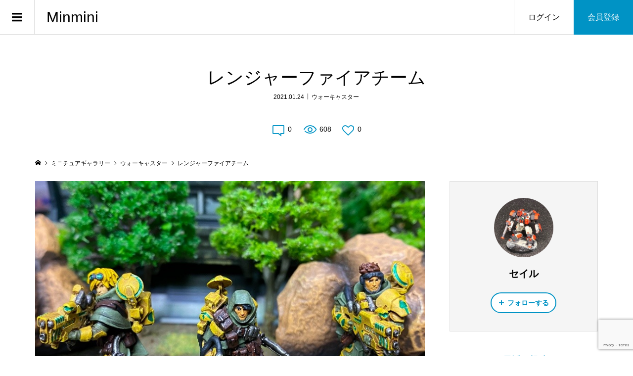

--- FILE ---
content_type: text/html; charset=UTF-8
request_url: https://minmini.club/warcaster/853/
body_size: 12631
content:
<!DOCTYPE html>
<html lang="ja">
<head prefix="og: http://ogp.me/ns# fb: http://ogp.me/ns/fb#">
<meta charset="UTF-8">
<meta name="description" content="マーチャーワールドの中核を担う歩兵部隊です。そこそこの火力と耐久力を持ちます。">
<meta name="viewport" content="width=device-width">
<meta property="og:type" content="article">
<meta property="og:url" content="https://minmini.club/warcaster/853/">
<meta property="og:title" content="レンジャーファイアチーム | ウォーキャスター | Minmini | みんなのミニチュアゲーム">
<meta property="og:description" content="マーチャーワールドの中核を担う歩兵部隊です。そこそこの火力と耐久力を持ちます。">
<meta property="og:site_name" content="Minmini">
<meta property="og:image" content="https://minmini.club/wp-content/uploads/2021/01/ihmiee84.jpg">
<meta property="og:image:secure_url" content="https://minmini.club/wp-content/uploads/2021/01/ihmiee84.jpg">
<meta property="og:image:width" content="850">
<meta property="og:image:height" content="638">
<meta property="fb:app_id" content="1520812601459004">
<meta name="twitter:card" content="summary">
<meta name="twitter:site" content="@sailly">
<meta name="twitter:creator" content="sailly">
<meta name="twitter:title" content="レンジャーファイアチーム | ウォーキャスター | Minmini | みんなのミニチュアゲーム">
<meta property="twitter:description" content="マーチャーワールドの中核を担う歩兵部隊です。そこそこの火力と耐久力を持ちます。">
<meta name="twitter:image:src" content="https://minmini.club/wp-content/uploads/2021/01/ihmiee84-300x300.jpg">
<title>レンジャーファイアチーム | ウォーキャスター | Minmini | みんなのミニチュアゲーム</title>

		<!-- All in One SEO 4.1.4.5 -->
		<meta name="robots" content="max-image-preview:large" />
		<meta name="keywords" content="ウォーキャスター" />
		<link rel="canonical" href="https://minmini.club/warcaster/853/" />
		<script type="application/ld+json" class="aioseo-schema">
			{"@context":"https:\/\/schema.org","@graph":[{"@type":"WebSite","@id":"https:\/\/minmini.club\/#website","url":"https:\/\/minmini.club\/","name":"Minmini","inLanguage":"ja","publisher":{"@id":"https:\/\/minmini.club\/#person"}},{"@type":"Person","@id":"https:\/\/minmini.club\/#person","name":"\u30bb\u30a4\u30eb","image":{"@type":"ImageObject","@id":"https:\/\/minmini.club\/warcaster\/853\/#personImage","url":"https:\/\/secure.gravatar.com\/avatar\/00b6d3c41df715b0ede7b1c62cdd8383?s=96&d=mm&r=g","width":96,"height":96,"caption":"\u30bb\u30a4\u30eb"}},{"@type":"BreadcrumbList","@id":"https:\/\/minmini.club\/warcaster\/853\/#breadcrumblist","itemListElement":[{"@type":"ListItem","@id":"https:\/\/minmini.club\/#listItem","position":1,"item":{"@type":"WebPage","@id":"https:\/\/minmini.club\/","name":"\u30db\u30fc\u30e0","url":"https:\/\/minmini.club\/"},"nextItem":"https:\/\/minmini.club\/warcaster\/#listItem"},{"@type":"ListItem","@id":"https:\/\/minmini.club\/warcaster\/#listItem","position":2,"item":{"@type":"WebPage","@id":"https:\/\/minmini.club\/warcaster\/","name":"\u30a6\u30a9\u30fc\u30ad\u30e3\u30b9\u30bf\u30fc","url":"https:\/\/minmini.club\/warcaster\/"},"previousItem":"https:\/\/minmini.club\/#listItem"}]},{"@type":"Person","@id":"https:\/\/minmini.club\/author\/%E3%82%BB%E3%82%A4%E3%83%AB\/#author","url":"https:\/\/minmini.club\/author\/%E3%82%BB%E3%82%A4%E3%83%AB\/","name":"\u30bb\u30a4\u30eb","image":{"@type":"ImageObject","@id":"https:\/\/minmini.club\/warcaster\/853\/#authorImage","url":"https:\/\/secure.gravatar.com\/avatar\/00b6d3c41df715b0ede7b1c62cdd8383?s=96&d=mm&r=g","width":96,"height":96,"caption":"\u30bb\u30a4\u30eb"}},{"@type":"WebPage","@id":"https:\/\/minmini.club\/warcaster\/853\/#webpage","url":"https:\/\/minmini.club\/warcaster\/853\/","name":"\u30ec\u30f3\u30b8\u30e3\u30fc\u30d5\u30a1\u30a4\u30a2\u30c1\u30fc\u30e0 | \u30a6\u30a9\u30fc\u30ad\u30e3\u30b9\u30bf\u30fc | Minmini | \u307f\u3093\u306a\u306e\u30df\u30cb\u30c1\u30e5\u30a2\u30b2\u30fc\u30e0","inLanguage":"ja","isPartOf":{"@id":"https:\/\/minmini.club\/#website"},"breadcrumb":{"@id":"https:\/\/minmini.club\/warcaster\/853\/#breadcrumblist"},"author":"https:\/\/minmini.club\/author\/%E3%82%BB%E3%82%A4%E3%83%AB\/#author","creator":"https:\/\/minmini.club\/author\/%E3%82%BB%E3%82%A4%E3%83%AB\/#author","datePublished":"2021-01-24T11:47:14+09:00","dateModified":"2021-01-24T11:47:14+09:00"},{"@type":"Article","@id":"https:\/\/minmini.club\/warcaster\/853\/#article","name":"\u30ec\u30f3\u30b8\u30e3\u30fc\u30d5\u30a1\u30a4\u30a2\u30c1\u30fc\u30e0 | \u30a6\u30a9\u30fc\u30ad\u30e3\u30b9\u30bf\u30fc | Minmini | \u307f\u3093\u306a\u306e\u30df\u30cb\u30c1\u30e5\u30a2\u30b2\u30fc\u30e0","inLanguage":"ja","headline":"\u30ec\u30f3\u30b8\u30e3\u30fc\u30d5\u30a1\u30a4\u30a2\u30c1\u30fc\u30e0","author":{"@id":"https:\/\/minmini.club\/author\/%E3%82%BB%E3%82%A4%E3%83%AB\/#author"},"publisher":{"@id":"https:\/\/minmini.club\/#person"},"datePublished":"2021-01-24T11:47:14+09:00","dateModified":"2021-01-24T11:47:14+09:00","articleSection":"\u30a6\u30a9\u30fc\u30ad\u30e3\u30b9\u30bf\u30fc","mainEntityOfPage":{"@id":"https:\/\/minmini.club\/warcaster\/853\/#webpage"},"isPartOf":{"@id":"https:\/\/minmini.club\/warcaster\/853\/#webpage"},"image":{"@type":"ImageObject","@id":"https:\/\/minmini.club\/#articleImage","url":"https:\/\/minmini.club\/wp-content\/uploads\/2021\/01\/n1i9mmig.jpg"}}]}
		</script>
		<script type="text/javascript" >
			window.ga=window.ga||function(){(ga.q=ga.q||[]).push(arguments)};ga.l=+new Date;
			ga('create', "UA-155074639-1", 'auto');
			ga('send', 'pageview');
		</script>
		<script async src="https://www.google-analytics.com/analytics.js"></script>
		<!-- All in One SEO -->

<link rel='dns-prefetch' href='//www.google.com' />
<link rel='dns-prefetch' href='//s.w.org' />
<link rel="alternate" type="application/rss+xml" title="Minmini &raquo; レンジャーファイアチーム のコメントのフィード" href="https://minmini.club/warcaster/853/feed/" />
<link rel='stylesheet' id='wp-block-library-css'  href='https://minmini.club/wp-includes/css/dist/block-library/style.min.css?ver=5.8.12' type='text/css' media='all' />
<link rel='stylesheet' id='contact-form-7-css'  href='https://minmini.club/wp-content/plugins/contact-form-7/includes/css/styles.css?ver=5.4.2' type='text/css' media='all' />
<link rel='stylesheet' id='wpt-twitter-feed-css'  href='https://minmini.club/wp-content/plugins/wp-to-twitter/css/twitter-feed.css?ver=5.8.12' type='text/css' media='all' />
<link rel='stylesheet' id='zoomy-style-css'  href='https://minmini.club/wp-content/themes/zoomy_tcd067/style.css?ver=2.0.1' type='text/css' media='all' />
<link rel='stylesheet' id='zoomy-slick-css'  href='https://minmini.club/wp-content/themes/zoomy_tcd067/css/slick.min.css?ver=5.8.12' type='text/css' media='all' />
<script type='text/javascript' src='https://minmini.club/wp-includes/js/jquery/jquery.min.js?ver=3.6.0' id='jquery-core-js'></script>
<script type='text/javascript' src='https://minmini.club/wp-includes/js/jquery/jquery-migrate.min.js?ver=3.3.2' id='jquery-migrate-js'></script>
<link rel="https://api.w.org/" href="https://minmini.club/wp-json/" /><link rel="alternate" type="application/json" href="https://minmini.club/wp-json/wp/v2/posts/853" /><link rel="EditURI" type="application/rsd+xml" title="RSD" href="https://minmini.club/xmlrpc.php?rsd" />
<link rel="wlwmanifest" type="application/wlwmanifest+xml" href="https://minmini.club/wp-includes/wlwmanifest.xml" /> 
<meta name="generator" content="WordPress 5.8.12" />
<link rel='shortlink' href='https://minmini.club/?p=853' />
<link rel="alternate" type="application/json+oembed" href="https://minmini.club/wp-json/oembed/1.0/embed?url=https%3A%2F%2Fminmini.club%2Fwarcaster%2F853%2F" />
<link rel="alternate" type="text/xml+oembed" href="https://minmini.club/wp-json/oembed/1.0/embed?url=https%3A%2F%2Fminmini.club%2Fwarcaster%2F853%2F&#038;format=xml" />
<link rel="shortcut icon" href="https://minmini.club/wp-content/uploads/2020/01/favicon.ico">
<style>
.p-headline, .p-breadcrumb__item a:hover, .p-button-follow, .p-has-icon::before, .p-social-nav a:hover, .p-archive-information__item-date, .p-index-newsticker__item-date, .p-member-page-header__title, .p-member-page-headline--color, .p-widget__title, .p-widget-categories .toggle-children:hover { color: #0093c5; }
.p-button, .p-header-member-menu__item.has-bg a, .p-category-item, .p-page-links > span, .p-author .p-social-nav__item--url a, .p-author__list-tab_badge, .slick-dots li.slick-active button, .slick-dots li:hover button { background-color: #0093c5; }
.p-button-follow { border-color: #0093c5; }
a.p-button-follow:hover, a.p-button-following:hover, .p-pager__item .current, .p-page-links a:hover, .p-pager__item a:hover, .slick-dots li.slick-active button { background-color: #0093c5; border-color: #0093c5; }
.p-author__list-tab, .p-member-news__item.is-unread, .p-widget-categories li a:hover { background-color: rgba(0, 147, 197, 0.15); }
.p-blog-archive__sort-item.is-active, .p-blog-archive__sort-item:hover { background: #0093c5; border-color: #0093c5 !important; }
a:hover, .p-body a:hover, a:hover .p-article__title, .p-article__author:hover .p-article__author-name, a.p-has-icon:hover::before, .p-user-list__search-submit:hover, .c-comment__item-body a:hover, .c-comment__item-act a:hover, .p-widget .searchform #searchsubmit:hover, .p-widget-search .p-widget-search__submit:hover, .c-entry-nav__item a:hover, .p-modal__close:hover { color: #027197; }
.p-button:hover, .p-header-member-menu__item.has-bg a:hover, .p-category-item:hover, .p-author .p-social-nav__item--url a:hover, .p-author__list-tab:hover, .p-article__edit-button:hover, .p-article__delete-button:hover, .c-comment__form-submit:hover, c-comment__password-protected, .c-pw__btn--register, .c-pw__btn { background-color: #027197; }
.p-membership-form__image-upload-tiny__label:hover, .p-membership-form__overlay-button:hover, .c-comment__tab-item.is-active a, .c-comment__tab-item a:hover, .c-comment__tab-item.is-active p { background-color: #027197; border-color: #027197; }
.c-comment__tab-item.is-active a:after, .c-comment__tab-item.is-active p:after { border-top-color: #027197; }
.p-body a, .c-comment__item-body a { color: #0093c5; }
body, input, textarea { font-family: "Segoe UI", Verdana, "游ゴシック", YuGothic, "Hiragino Kaku Gothic ProN", Meiryo, sans-serif; }
.p-logo, .p-entry__title, .p-entry-photo__title, .p-headline, .p-headline-photo, .p-page-header__title, .p-cb__item-headline, .p-widget__title, .p-sidemenu-categories-title {
font-family: "Segoe UI", Verdana, "游ゴシック", YuGothic, "Hiragino Kaku Gothic ProN", Meiryo, sans-serif;
}
.c-load--type1 { border: 3px solid rgba(153, 153, 153, 0.2); border-top-color: #000000; }
.p-hover-effect--type1:hover img { -webkit-transform: scale(1.2) rotate(2deg); -moz-transform: scale(1.2) rotate(2deg); -ms-transform: scale(1.2) rotate(2deg); transform: scale(1.2) rotate(2deg); }
.p-hover-effect--type2 img { margin-left: -8px; }
.p-hover-effect--type2:hover img { margin-left: 8px; }
.p-hover-effect--type2:hover .p-hover-effect__image { background: #000000; }
.p-hover-effect--type2:hover img { opacity: 0.5 }
.p-hover-effect--type3:hover .p-hover-effect__image { background: #000000; }
.p-hover-effect--type3:hover img { opacity: 0.5; }
.p-entry__title { font-size: 36px; }
.p-entry__title, .p-article-post__title, .p-article__title { color: #000000; }
.p-entry__body { color: #000000; font-size: 16px; }
.p-entry-photo__title { font-size: 36px; }
.p-entry-photo__title, .p-article-photo__title { color: #000000; }
.p-entry-photo__body { color: #000000; font-size: 16px; }
.p-headline-photo__author { background-color: #000000; color: #ffffff; }
.p-headline-photo__comment { background-color: #000000; color: #ffffff; }
.p-entry-information__body { color: #000000; font-size: 16px; }
.l-header__bar { background: rgba(255, 255, 255, 1); }
body.l-header__fix .is-header-fixed .l-header__bar { background: rgba(255, 255, 255, 0.8); }
.l-header__bar a { color: #000000; }
.l-header__bar a:hover, .p-header-member-menu__item a:hover { color: #0093c5; }
.p-header__logo--text { font-size: 30px; }
.p-siteinfo__title { font-size: 30px; }
.p-member-menu { background-color: #222222 !important; }
.p-member-menu__item a { color: #ffffff; }
.p-member-menu__item a:hover, .p-member-menu__item.is-active a { color: #0093c5; }
.p-member-menu__item-badge { background-color: #0093c5; color: #ffffff; }
.p-sidemnu { background-color: #222222; }
.p-sidemnu, .p-sidemnu a, .p-sidemnu .p-widget__title { color: #ffffff; }
.p-sidemnu a:hover, .p-sidemnu .current-cat a { color: #0093c5; }
.p-sidemenu-categories-title, .p-sidemnu .p-widget__title { background-color: #0093c5; color: #ffffff; }
.p-copyright { background-color: #ffffff; color: #000000; }
.p-footer-blog, .p-footer-blog .slick-slider::before, .p-footer-blog .slick-slider::after { background-color: #000000; }
@media (min-width: 992px) {
	.l-header__bar { background-color: rgba(255, 255, 255, 1); }
	.p-pagetop a:hover { background-color: #0093c5; border-color: #0093c5; }
}
@media only screen and (max-width: 991px) {
	.p-header__logo--text { font-size: 24px; }
	.p-header-search__form { background-color: rgba(255, 255, 255, 1); }
	body.l-header__fix .is-header-fixed .l-header__bar .p-header-search__form { background-color: rgba(255, 255, 255, 0.8); }
	.p-pagetop a { background-color: #0093c5; }
	.p-pagetop a:hover { background-color: #027197; }
	.p-siteinfo__title { font-size: 24px; }
	.p-entry__title { font-size: 22px; }
	.p-entry__body { font-size: 14px; }
	.p-entry-photo__title { font-size: 22px; }
	.p-entry-photo__body { font-size: 14px; }
	.p-entry-information__title { font-size: 22px; }
	.p-entry-information__body { font-size: 14px; }
}
.p-footer-widget-area { background-color: #ffffff; color: #000000; }
.p-footer-widget-area .p-widget__title { color: #0093c5; }
.p-footer-widget-area a { color: #000000; }
.p-footer-widget-area a:hover { color: #027197; }
#site_info_widget-2 .p-siteinfo__button { background: #0093c5; color: #ffffff !important; }
#site_info_widget-2 .p-siteinfo__button:hover { background: #027197; color: #ffffff !important; }
#site_info_widget-3 .p-siteinfo__button { background: #0093c5; color: #ffffff !important; }
#site_info_widget-3 .p-siteinfo__button:hover { background: #027197; color: #ffffff !important; }
</style>
<style type="text/css">

</style>
<!-- Global site tag (gtag.js) - Google Analytics -->
<script async src="https://www.googletagmanager.com/gtag/js?id=UA-155074639-1"></script>
<script>
  window.dataLayer = window.dataLayer || [];
  function gtag(){dataLayer.push(arguments);}
  gtag('js', new Date());

  gtag('config', 'UA-155074639-1');
</script>

<link rel="apple-touch-icon" href="https://minmini.club/wp-content/uploads/2020/01/lightnovelpopr.png" />

<meta name="p:domain_verify" content="060ffa68787184bb7cd47c967e15543b"/></head>
<body data-rsssl=1 class="post-template-default single single-post postid-853 single-format-standard l-sidebar--type2 l-header--type2 l-header--type2--mobile l-header__fix l-header__fix--mobile guest">

<div id="site_loader_overlay">
	<div id="site_loader_animation" class="c-load--type1">
	</div>
</div>
<header id="js-header" class="l-header">
	<div class="l-header__bar l-header__bar--mobile p-header__bar">
		<div class="p-logo p-header__logo p-header__logo--text">
			<a href="https://minmini.club/">Minmini</a>
		</div>
		<div class="p-logo p-header__logo--mobile p-header__logo--text">
			<a href="https://minmini.club/">Minmini</a>
		</div>
		<ul class="p-header-member-menu">
			<li class="p-header-member-menu__item p-header-member-menu__item--login"><a href="https://minmini.club/my-page/login/">ログイン</a></li>
			<li class="p-header-member-menu__item p-header-member-menu__item--registration has-bg"><a href="https://minmini.club/my-page/registration/">会員登録</a></li>
		</ul>
		<a href="#" id="js-menu-button" class="p-menu-button c-menu-button"></a>
	</div>
	<div class="p-sidemnu">
		<a href="#" id="js-sidemenu-close" class="p-close-button"></a>
		<div class="p-sidemnu__inner">
			<h2 class="p-sidemenu-categories-title"><i class="p-sidemenu-categories-title__icon"></i>ギャラリーカテゴリー</h2>
			<ul class="p-sidemenu-categories">
	<li class="cat-item cat-item-10"><a href="https://minmini.club/category/wh40k/">ウォーハンマー40K</a>
</li>
	<li class="cat-item cat-item-11"><a href="https://minmini.club/category/aos/">エイジ・オブ・シグマー</a>
</li>
	<li class="cat-item cat-item-48"><a href="https://minmini.club/category/necromunda/">ネクロムンダ</a>
</li>
	<li class="cat-item cat-item-14"><a href="https://minmini.club/category/warmachine/">ウォーマシン</a>
</li>
	<li class="cat-item cat-item-15"><a href="https://minmini.club/category/hords/">ホード</a>
</li>
	<li class="cat-item cat-item-65"><a href="https://minmini.club/category/warcaster/">ウォーキャスター</a>
</li>
	<li class="cat-item cat-item-66"><a href="https://minmini.club/category/monsterpocalypse/">モンスタアポカリプス</a>
</li>
	<li class="cat-item cat-item-23"><a href="https://minmini.club/category/malifaux/">マリフォー</a>
</li>
	<li class="cat-item cat-item-47"><a href="https://minmini.club/category/guildball/">ギルドボール</a>
</li>
	<li class="cat-item cat-item-16"><a href="https://minmini.club/category/starwars-legion/">スターウォーズ・リージョン</a>
</li>
	<li class="cat-item cat-item-38"><a href="https://minmini.club/category/warcry/">ウォークライ</a>
</li>
	<li class="cat-item cat-item-46"><a href="https://minmini.club/category/imperial-assault/">インペリアルアサルト</a>
</li>
	<li class="cat-item cat-item-12"><a href="https://minmini.club/category/heavy-gear/">ヘヴィギア</a>
</li>
	<li class="cat-item cat-item-13"><a href="https://minmini.club/category/infinity/">インフィニティ</a>
</li>
	<li class="cat-item cat-item-63"><a href="https://minmini.club/category/nsminiature/">NSミニチュア</a>
</li>
	<li class="cat-item cat-item-64"><a href="https://minmini.club/category/oathmark/">オースマーク</a>
</li>
	<li class="cat-item cat-item-26"><a href="https://minmini.club/category/frostgrave/">フロストグレイブ</a>
</li>
	<li class="cat-item cat-item-27"><a href="https://minmini.club/category/rangers-of-shadow-deep/">レンジャーズ・オブ・シャドウ・ディープ</a>
</li>
	<li class="cat-item cat-item-49"><a href="https://minmini.club/category/godtear/">ゴッドティアー</a>
</li>
	<li class="cat-item cat-item-62"><a href="https://minmini.club/category/burrowsbadgers/">バローズ&amp;バージャーズ</a>
</li>
	<li class="cat-item cat-item-28"><a href="https://minmini.club/category/a-fistful-of-kung-fu/">ア・フィストフル・オブ・カンフー</a>
</li>
	<li class="cat-item cat-item-32"><a href="https://minmini.club/category/middle-earth/">ミドルアース</a>
</li>
	<li class="cat-item cat-item-31"><a href="https://minmini.club/category/bolt-action/">ボルトアクション</a>
</li>
	<li class="cat-item cat-item-18"><a href="https://minmini.club/category/jovian-wars/">ジョビアンウォーズ</a>
</li>
	<li class="cat-item cat-item-19"><a href="https://minmini.club/category/conflict47/">コンフリクト47</a>
</li>
	<li class="cat-item cat-item-20"><a href="https://minmini.club/category/frames-of-war/">フレームズ・オブ・ウォー</a>
</li>
	<li class="cat-item cat-item-24"><a href="https://minmini.club/category/saga/">SAGA</a>
</li>
	<li class="cat-item cat-item-42"><a href="https://minmini.club/category/death-or-glory/">デス・オア・グローリー</a>
</li>
	<li class="cat-item cat-item-30"><a href="https://minmini.club/category/crisis-protocol/">クライシスプロトコル</a>
</li>
	<li class="cat-item cat-item-39"><a href="https://minmini.club/category/terrain/">テレイン</a>
</li>
	<li class="cat-item cat-item-41"><a href="https://minmini.club/category/modeling/">モデリングテクニック</a>
</li>
	<li class="cat-item cat-item-61"><a href="https://minmini.club/category/trpg/">TRPG用ミニチュア</a>
</li>
	<li class="cat-item cat-item-37"><a href="https://minmini.club/category/other/">その他</a>
</li>
	<li class="cat-item cat-item-1"><a href="https://minmini.club/category/%e6%9c%aa%e5%88%86%e9%a1%9e/">未分類</a>
</li>
			</ul>
<div class="p-widget p-widget-sidemenu p-global-nav WP_Nav_Menu_Widget">
<div class="menu-%e3%83%a1%e3%82%a4%e3%83%b3%e3%83%a1%e3%83%8b%e3%83%a5%e3%83%bc-container"><ul id="menu-%e3%83%a1%e3%82%a4%e3%83%b3%e3%83%a1%e3%83%8b%e3%83%a5%e3%83%bc" class="menu"><li id="menu-item-130" class="menu-item menu-item-type-custom menu-item-object-custom menu-item-130"><a href="https://minmini.club/tag/report/">ゲームレポート</a></li>
<li id="menu-item-98" class="menu-item menu-item-type-post_type menu-item-object-page menu-item-98"><a href="https://minmini.club/member/">投稿者一覧</a></li>
<li id="menu-item-230" class="menu-item menu-item-type-post_type menu-item-object-page menu-item-230"><a href="https://minmini.club/like-ranking/">いいねランキング</a></li>
<li id="menu-item-231" class="menu-item menu-item-type-post_type menu-item-object-page menu-item-231"><a href="https://minmini.club/access-ranking/">アクセスランキング</a></li>
<li id="menu-item-76" class="menu-item menu-item-type-custom menu-item-object-custom menu-item-76"><a href="https://minmini.club/terms/">利用規約</a></li>
<li id="menu-item-22" class="menu-item menu-item-type-custom menu-item-object-custom menu-item-22"><a href="https://minmini.club/privacy-policy/">プライバシーポリシー</a></li>
<li id="menu-item-296" class="menu-item menu-item-type-post_type menu-item-object-page menu-item-296"><a href="https://minmini.club/form/">ご要望・お問い合わせ</a></li>
</ul></div></div>
<div class="p-widget p-widget-sidemenu WP_Widget_Search">
<form role="search" method="get" id="searchform" class="searchform" action="https://minmini.club/">
				<div>
					<label class="screen-reader-text" for="s">検索:</label>
					<input type="text" value="" name="s" id="s" />
					<input type="submit" id="searchsubmit" value="検索" />
				</div>
			</form></div>
		</div>
	</div>
</header>
<main class="l-main">
	<div class="l-inner">
		<h1 class="p-entry__title">レンジャーファイアチーム</h1>
		<ul class="p-entry__meta_top">
			<li><time class="p-entry__date p-article__date" datetime="2021-01-24T20:47:14+09:00">2021.01.24</time></li>			<li><a href="https://minmini.club/category/warcaster/" rel="category tag">ウォーキャスター</a></li>		</ul>
		<ul class="p-entry__counts">
			<li><a class="p-has-icon p-icon-comment" href="#comments">0</a></li>			<li class="p-has-icon p-icon-views">608</li>			<li><a class="p-has-icon p-icon-like js-toggle-like" href="#" data-post-id="853">0</a></li>		</ul>
	<div class="p-breadcrumb c-breadcrumb">
		<ul class="p-breadcrumb__inner c-breadcrumb__inner l-inner" itemscope itemtype="http://schema.org/BreadcrumbList">
			<li class="p-breadcrumb__item c-breadcrumb__item p-breadcrumb__item--home c-breadcrumb__item--home" itemprop="itemListElement" itemscope itemtype="http://schema.org/ListItem">
				<a href="https://minmini.club/" itemscope itemtype="http://schema.org/Thing" itemprop="item"><span itemprop="name">HOME</span></a>
				<meta itemprop="position" content="1">
			</li>
			<li class="p-breadcrumb__item c-breadcrumb__item" itemprop="itemListElement" itemscope itemtype="http://schema.org/ListItem">
				<a href="https://minmini.club/gallery/" itemscope itemtype="http://schema.org/Thing" itemprop="item">
					<span itemprop="name">ミニチュアギャラリー</span>
				</a>
				<meta itemprop="position" content="2">
			</li>
			<li class="p-breadcrumb__item c-breadcrumb__item" itemprop="itemListElement" itemscope itemtype="http://schema.org/ListItem">
				<a href="https://minmini.club/category/warcaster/" itemscope itemtype="http://schema.org/Thing" itemprop="item">
					<span itemprop="name">ウォーキャスター</span>
				</a>
				<meta itemprop="position" content="3">
			</li>
			<li class="p-breadcrumb__item c-breadcrumb__item">
				<span itemprop="name">レンジャーファイアチーム</span>
			</li>
		</ul>
	</div>
		<div class="l-2columns">
			<article class="p-entry l-primary">
				<div class="p-entry__thumbnail"><img src="https://minmini.club/wp-content/uploads/2021/01/ihmiee84.jpg" alt="レンジャーファイアチーム"></div>
				<ul class="p-entry__share c-share u-clearfix c-share--circle">
				</ul>
				<div class="p-entry__body p-body u-clearfix">
<p>マーチャーワールドの中核を担う歩兵部隊です。そこそこの火力と耐久力を持ちます。相手のアークをクリアする銃も持っているので、相手のゲートを強襲出来れば大きな打撃を与えられるはず！？</p>
<p class="align1"><img src="https://minmini.club/wp-content/uploads/2021/01/n1i9mmig.jpg" alt=""></p>
<p>細かい装飾品の多いモデルなので、塗り分けは中々大変でした。</p>
<p class="align1"><img src="https://minmini.club/wp-content/uploads/2021/01/z3vsbzzv.jpg" alt=""></p>
<p>全身の発光部を塗り分けると途端に情報量が増えて楽しいです。</p>
<p class="align1"><img src="https://minmini.club/wp-content/uploads/2021/01/co4erlbu.jpg" alt=""></p>
<p>なんとか全員の目を塗れました。</p>
<p class="align1"><img src="https://minmini.club/wp-content/uploads/2021/01/czk7stvo.jpg" alt=""></p>
<p class="align1"><img src="https://minmini.club/wp-content/uploads/2021/01/zexhqbac.jpg" alt=""></p>
<p class="align1"><img src="https://minmini.club/wp-content/uploads/2021/01/sqcur1ip.jpg" alt=""></p>
<p>ハンターと組み合わせるとアーミー感が出てきて良い感じです！</p>
<p class="align1"><img src="https://minmini.club/wp-content/uploads/2021/01/vk4r4iis.jpg" alt=""></p>
				</div>
				<div class="p-entry__sns_button-report u-clearfix">
					<div class="p-entry__report"><a class="p-entry__report-button js-report-button" href="#">報告する</a></div>
					<ul class="p-social-nav p-social-nav--author"><li class="p-social-nav__item p-social-nav__item--url"><a href="http://heavy-gear-fan.club/" target="_blank"></a></li><li class="p-social-nav__item p-social-nav__item--twitter"><a href="https://twitter.com/@sailly" target="_blank"></a></li></ul>
				</div>
				<ul class="p-entry__share c-share u-clearfix c-share--circle">
					<li class="c-share__btn c-share__btn--twitter">
						<a href="http://twitter.com/share?text=%E3%83%AC%E3%83%B3%E3%82%B8%E3%83%A3%E3%83%BC%E3%83%95%E3%82%A1%E3%82%A4%E3%82%A2%E3%83%81%E3%83%BC%E3%83%A0&url=https%3A%2F%2Fminmini.club%2Fwarcaster%2F853%2F&via=&tw_p=tweetbutton&related=" onclick="javascript:window.open(this.href, '', 'menubar=no,toolbar=no,resizable=yes,scrollbars=yes,height=400,width=600');return false;">
							<i class="c-share__icn c-share__icn--twitter"></i>
							<span class="c-share__title">Tweet</span>
						</a>
					</li>
					<li class="c-share__btn c-share__btn--facebook">
						<a href="//www.facebook.com/sharer/sharer.php?u=https://minmini.club/warcaster/853/&amp;t=%E3%83%AC%E3%83%B3%E3%82%B8%E3%83%A3%E3%83%BC%E3%83%95%E3%82%A1%E3%82%A4%E3%82%A2%E3%83%81%E3%83%BC%E3%83%A0" rel="nofollow" target="_blank">
							<i class="c-share__icn c-share__icn--facebook"></i>
							<span class="c-share__title">Share</span>
						</a>
					</li>
					<li class="c-share__btn c-share__btn--hatebu">
						<a href="http://b.hatena.ne.jp/add?mode=confirm&url=https%3A%2F%2Fminmini.club%2Fwarcaster%2F853%2F" onclick="javascript:window.open(this.href, '', 'menubar=no,toolbar=no,resizable=yes,scrollbars=yes,height=400,width=510');return false;">
							<i class="c-share__icn c-share__icn--hatebu"></i>
							<span class="c-share__title">Hatena</span>
						</a>
					</li>
					<li class="c-share__btn c-share__btn--pinterest">
						<a href="https://www.pinterest.com/pin/create/button/?url=https%3A%2F%2Fminmini.club%2Fwarcaster%2F853%2F&media=&description=%E3%83%AC%E3%83%B3%E3%82%B8%E3%83%A3%E3%83%BC%E3%83%95%E3%82%A1%E3%82%A4%E3%82%A2%E3%83%81%E3%83%BC%E3%83%A0" rel="nofollow" target="_blank">
							<i class="c-share__icn c-share__icn--pinterest"></i>
							<span class="c-share__title">Pin it</span>
						</a>
					</li>
					<li class="c-share__btn c-share__btn--rss">
						<a href="https://minmini.club/feed/" target="_blank">
							<i class="c-share__icn c-share__icn--rss"></i>
							<span class="c-share__title">RSS</span>
						</a>
					</li>
				</ul>
				<ul class="p-entry__nav c-entry-nav">
					<li class="c-entry-nav__item c-entry-nav__item--prev"><a href="https://minmini.club/middle-earth/852/" data-prev="前の記事"><span class="u-hidden-sm js-multiline-ellipsis">Thror スロール</span></a></li>
					<li class="c-entry-nav__item c-entry-nav__item--next"><a href="https://minmini.club/middle-earth/854/" data-next="次の記事"><span class="u-hidden-sm js-multiline-ellipsis">Goblin Town / Middle-Earth</span></a></li>
				</ul>
				<section class="p-entry__related">
					<h2 class="p-headline">関連ギャラリー一覧</h2>
					<div class="p-entry__related-items">
						<article class="p-entry__related-item">
							<a class="p-hover-effect--type1" href="https://minmini.club/warcaster/864/">
								<div class="p-entry__related-item__thumbnail p-hover-effect__image js-object-fit-cover">
									<img src="https://minmini.club/wp-content/uploads/2021/02/1ahvtc2n-600x600.jpg" alt="">
								</div>
								<h3 class="p-entry__related-item__title js-multiline-ellipsis">コンバットエンジニア</h3>
							</a>
						</article>
						<article class="p-entry__related-item">
							<a class="p-hover-effect--type1" href="https://minmini.club/warcaster/879/">
								<div class="p-entry__related-item__thumbnail p-hover-effect__image js-object-fit-cover">
									<img src="https://minmini.club/wp-content/uploads/2021/04/iycppu45-600x524.jpg" alt="">
								</div>
								<h3 class="p-entry__related-item__title js-multiline-ellipsis">エターナスアーミー</h3>
							</a>
						</article>
						<article class="p-entry__related-item">
							<a class="p-hover-effect--type1" href="https://minmini.club/warcaster/862/">
								<div class="p-entry__related-item__thumbnail p-hover-effect__image js-object-fit-cover">
									<img src="https://minmini.club/wp-content/uploads/2021/02/0wsrgygn-600x600.jpg" alt="">
								</div>
								<h3 class="p-entry__related-item__title js-multiline-ellipsis">レンジャーヘビーサポートスカッド</h3>
							</a>
						</article>
						<article class="p-entry__related-item">
							<a class="p-hover-effect--type1" href="https://minmini.club/warcaster/807/">
								<div class="p-entry__related-item__thumbnail p-hover-effect__image js-object-fit-cover">
									<img src="https://minmini.club/wp-content/uploads/2020/12/yfzueurs-600x414.jpg" alt="">
								</div>
								<h3 class="p-entry__related-item__title js-multiline-ellipsis">IRON STAR ALLIANCE:COMMAND GROUP STARTER SET+α</h3>
							</a>
						</article>
						<article class="p-entry__related-item">
							<a class="p-hover-effect--type1" href="https://minmini.club/warcaster/876/">
								<div class="p-entry__related-item__thumbnail p-hover-effect__image js-object-fit-cover">
									<img src="https://minmini.club/wp-content/uploads/2021/03/0lm1m6xr-600x600.jpg" alt="">
								</div>
								<h3 class="p-entry__related-item__title js-multiline-ellipsis">コーリション・ウィーヴァー</h3>
							</a>
						</article>
						<article class="p-entry__related-item">
							<a class="p-hover-effect--type1" href="https://minmini.club/warcaster/1007/">
								<div class="p-entry__related-item__thumbnail p-hover-effect__image js-object-fit-cover">
									<img src="https://minmini.club/wp-content/uploads/2022/06/egagqwxq-600x600.jpg" alt="">
								</div>
								<h3 class="p-entry__related-item__title js-multiline-ellipsis">マーチャーワールド　ダスクウォルフ(接近戦型)</h3>
							</a>
						</article>
						<article class="p-entry__related-item">
							<a class="p-hover-effect--type1" href="https://minmini.club/warcaster/812/">
								<div class="p-entry__related-item__thumbnail p-hover-effect__image js-object-fit-cover">
									<img src="https://minmini.club/wp-content/uploads/2020/12/4plws2lj-600x547.jpg" alt="">
								</div>
								<h3 class="p-entry__related-item__title js-multiline-ellipsis">VOID GATE</h3>
							</a>
						</article>
						<article class="p-entry__related-item">
							<a class="p-hover-effect--type1" href="https://minmini.club/warcaster/836/">
								<div class="p-entry__related-item__thumbnail p-hover-effect__image js-object-fit-cover">
									<img src="https://minmini.club/wp-content/uploads/2021/01/tofjfu94-600x600.jpg" alt="">
								</div>
								<h3 class="p-entry__related-item__title js-multiline-ellipsis">ハンター（マーチャーワールド）</h3>
							</a>
						</article>
					</div>
				</section>
<div id="comments" class="c-comment p-comment--type2">
	<h2 class="p-headline">コメント</h2>
	<ol class="c-comment__list">
			<li class="c-comment__list-item c-comment__list-item__nocomments">
				<div class="c-comment__item-body"><p>この記事へのコメントはありません。</p></div>
			</li>
	</ol>
	<div class="c-comment__form-wrapper" id="respond">コメントするためには、 <a href="https://minmini.club/my-page/login/">ログイン</a> してください。</div>
</div>
			</article>
		<aside class="p-sidebar l-secondary">
			<div class="p-entry__author">
				<a class="p-hover-effect--type1" href="https://minmini.club/author/%E3%82%BB%E3%82%A4%E3%83%AB/">
					<div class="p-author__thumbnail js-object-fit-cover">
						<div class="p-hover-effect__image"><img alt='セイル' src='https://minmini.club/wp-content/uploads/user/1/qirgtrvi-300x300.jpg' class='avatar avatar-300 photo' height='300' width='300' /></div>
					</div>
					<div class="p-author__name">セイル</div>
				</a>
				<div class="p-author__follow">
					<a class="p-button-follow js-toggle-follow" href="#" data-user-id="1">フォローする</a>
				</div>
			</div>
<div class="p-widget p-widget-sidebar styled_post_list_widget" id="styled_post_list_widget-2">
<h2 class="p-widget__title">セイルさんの最近の投稿</h2>
<ul class="p-widget-list">
	<li class="p-widget-list__item">
		<a class="p-hover-effect--type1 u-clearfix" href="https://minmini.club/trpg/1033/">
			<div class="p-widget-list__item-thumbnail p-hover-effect__image js-object-fit-cover">
				<div class="p-widget-list__item-thumbnail__inner">
					<img src="https://minmini.club/wp-content/uploads/2023/08/ntf9ug46-600x600.jpg" alt="">
				</div>
			</div>
			<h3 class="p-widget-list__item-title p-article-post__title p-article__title js-multiline-ellipsis">パラディン・オブ・シルバーライオン</h3>
			<div class="p-widget-list__item-author p-article__author" data-url="https://minmini.club/author/%E3%82%BB%E3%82%A4%E3%83%AB/">
				<span class="p-widget-list__item-author_thumbnail p-article__author-thumbnail"><img alt='セイル' src='https://minmini.club/wp-content/uploads/user/1/qirgtrvi-96x96.jpg' class='avatar avatar-96 photo' height='96' width='96' /></span>
				<span class="p-widget-list__item-author_name p-article__author-name">セイル</span>
			</div>
		</a>
	</li>
	<li class="p-widget-list__item">
		<a class="p-hover-effect--type1 u-clearfix" href="https://minmini.club/heavy-gear/978/">
			<div class="p-widget-list__item-thumbnail p-hover-effect__image js-object-fit-cover">
				<div class="p-widget-list__item-thumbnail__inner">
					<img src="https://minmini.club/wp-content/uploads/2021/10/ztciee3b-600x600.jpg" alt="">
				</div>
			</div>
			<h3 class="p-widget-list__item-title p-article-post__title p-article__title js-multiline-ellipsis">シャスール（ニュコール量産機）</h3>
			<div class="p-widget-list__item-author p-article__author" data-url="https://minmini.club/author/%E3%82%BB%E3%82%A4%E3%83%AB/">
				<span class="p-widget-list__item-author_thumbnail p-article__author-thumbnail"><img alt='セイル' src='https://minmini.club/wp-content/uploads/user/1/qirgtrvi-96x96.jpg' class='avatar avatar-96 photo' height='96' width='96' /></span>
				<span class="p-widget-list__item-author_name p-article__author-name">セイル</span>
			</div>
		</a>
	</li>
	<li class="p-widget-list__item">
		<a class="p-hover-effect--type1 u-clearfix" href="https://minmini.club/heavy-gear/977/">
			<div class="p-widget-list__item-thumbnail p-hover-effect__image js-object-fit-cover">
				<div class="p-widget-list__item-thumbnail__inner">
					<img src="https://minmini.club/wp-content/uploads/2021/10/upxlycej-600x600.jpg" alt="">
				</div>
			</div>
			<h3 class="p-widget-list__item-title p-article-post__title p-article__title js-multiline-ellipsis">ジャーボア（ニュコール偵察機）</h3>
			<div class="p-widget-list__item-author p-article__author" data-url="https://minmini.club/author/%E3%82%BB%E3%82%A4%E3%83%AB/">
				<span class="p-widget-list__item-author_thumbnail p-article__author-thumbnail"><img alt='セイル' src='https://minmini.club/wp-content/uploads/user/1/qirgtrvi-96x96.jpg' class='avatar avatar-96 photo' height='96' width='96' /></span>
				<span class="p-widget-list__item-author_name p-article__author-name">セイル</span>
			</div>
		</a>
	</li>
	<li class="p-widget-list__item">
		<a class="p-hover-effect--type1 u-clearfix" href="https://minmini.club/warcaster/876/">
			<div class="p-widget-list__item-thumbnail p-hover-effect__image js-object-fit-cover">
				<div class="p-widget-list__item-thumbnail__inner">
					<img src="https://minmini.club/wp-content/uploads/2021/03/0lm1m6xr-600x600.jpg" alt="">
				</div>
			</div>
			<h3 class="p-widget-list__item-title p-article-post__title p-article__title js-multiline-ellipsis">コーリション・ウィーヴァー</h3>
			<div class="p-widget-list__item-author p-article__author" data-url="https://minmini.club/author/%E3%82%BB%E3%82%A4%E3%83%AB/">
				<span class="p-widget-list__item-author_thumbnail p-article__author-thumbnail"><img alt='セイル' src='https://minmini.club/wp-content/uploads/user/1/qirgtrvi-96x96.jpg' class='avatar avatar-96 photo' height='96' width='96' /></span>
				<span class="p-widget-list__item-author_name p-article__author-name">セイル</span>
			</div>
		</a>
	</li>
	<li class="p-widget-list__item">
		<a class="p-hover-effect--type1 u-clearfix" href="https://minmini.club/warcaster/864/">
			<div class="p-widget-list__item-thumbnail p-hover-effect__image js-object-fit-cover">
				<div class="p-widget-list__item-thumbnail__inner">
					<img src="https://minmini.club/wp-content/uploads/2021/02/1ahvtc2n-600x600.jpg" alt="">
				</div>
			</div>
			<h3 class="p-widget-list__item-title p-article-post__title p-article__title js-multiline-ellipsis">コンバットエンジニア</h3>
			<div class="p-widget-list__item-author p-article__author" data-url="https://minmini.club/author/%E3%82%BB%E3%82%A4%E3%83%AB/">
				<span class="p-widget-list__item-author_thumbnail p-article__author-thumbnail"><img alt='セイル' src='https://minmini.club/wp-content/uploads/user/1/qirgtrvi-96x96.jpg' class='avatar avatar-96 photo' height='96' width='96' /></span>
				<span class="p-widget-list__item-author_name p-article__author-name">セイル</span>
			</div>
		</a>
	</li>
	<li class="p-widget-list__item">
		<a class="p-hover-effect--type1 u-clearfix" href="https://minmini.club/warcaster/862/">
			<div class="p-widget-list__item-thumbnail p-hover-effect__image js-object-fit-cover">
				<div class="p-widget-list__item-thumbnail__inner">
					<img src="https://minmini.club/wp-content/uploads/2021/02/0wsrgygn-600x600.jpg" alt="">
				</div>
			</div>
			<h3 class="p-widget-list__item-title p-article-post__title p-article__title js-multiline-ellipsis">レンジャーヘビーサポートスカッド</h3>
			<div class="p-widget-list__item-author p-article__author" data-url="https://minmini.club/author/%E3%82%BB%E3%82%A4%E3%83%AB/">
				<span class="p-widget-list__item-author_thumbnail p-article__author-thumbnail"><img alt='セイル' src='https://minmini.club/wp-content/uploads/user/1/qirgtrvi-96x96.jpg' class='avatar avatar-96 photo' height='96' width='96' /></span>
				<span class="p-widget-list__item-author_name p-article__author-name">セイル</span>
			</div>
		</a>
	</li>
	<li class="p-widget-list__item">
		<a class="p-hover-effect--type1 u-clearfix" href="https://minmini.club/warcaster/853/">
			<div class="p-widget-list__item-thumbnail p-hover-effect__image js-object-fit-cover">
				<div class="p-widget-list__item-thumbnail__inner">
					<img src="https://minmini.club/wp-content/uploads/2021/01/ihmiee84-600x600.jpg" alt="">
				</div>
			</div>
			<h3 class="p-widget-list__item-title p-article-post__title p-article__title js-multiline-ellipsis">レンジャーファイアチーム</h3>
			<div class="p-widget-list__item-author p-article__author" data-url="https://minmini.club/author/%E3%82%BB%E3%82%A4%E3%83%AB/">
				<span class="p-widget-list__item-author_thumbnail p-article__author-thumbnail"><img alt='セイル' src='https://minmini.club/wp-content/uploads/user/1/qirgtrvi-96x96.jpg' class='avatar avatar-96 photo' height='96' width='96' /></span>
				<span class="p-widget-list__item-author_name p-article__author-name">セイル</span>
			</div>
		</a>
	</li>
	<li class="p-widget-list__item">
		<a class="p-hover-effect--type1 u-clearfix" href="https://minmini.club/warcaster/836/">
			<div class="p-widget-list__item-thumbnail p-hover-effect__image js-object-fit-cover">
				<div class="p-widget-list__item-thumbnail__inner">
					<img src="https://minmini.club/wp-content/uploads/2021/01/tofjfu94-600x600.jpg" alt="">
				</div>
			</div>
			<h3 class="p-widget-list__item-title p-article-post__title p-article__title js-multiline-ellipsis">ハンター（マーチャーワールド）</h3>
			<div class="p-widget-list__item-author p-article__author" data-url="https://minmini.club/author/%E3%82%BB%E3%82%A4%E3%83%AB/">
				<span class="p-widget-list__item-author_thumbnail p-article__author-thumbnail"><img alt='セイル' src='https://minmini.club/wp-content/uploads/user/1/qirgtrvi-96x96.jpg' class='avatar avatar-96 photo' height='96' width='96' /></span>
				<span class="p-widget-list__item-author_name p-article__author-name">セイル</span>
			</div>
		</a>
	</li>
</ul>
</div>
		</aside>
		</div>
	</div>
</main>
<footer class="l-footer">
	<div id="js-pagetop" class="p-pagetop"><a href="#"></a></div>
	<div class="p-footer-blog">
		<div class="l-inner">
			<div id="js-footer-slider" data-interval="4">
				<article class="p-footer-blog__item">
					<a class="p-hover-effect--type1" href="https://minmini.club/godtear/224/">
						<div class="p-footer-blog__item-thumbnail p-hover-effect__image js-object-fit-cover"><img src="https://minmini.club/wp-content/uploads/2019/12/6fsse9q9-600x600.jpg" alt=""></div>
						<div class="p-float-category"><span class="p-category-item" data-url="https://minmini.club/category/godtear/">ゴッドティアー</span></div>
						<h3 class="p-footer-blog__item-title p-article__title js-multiline-ellipsis">[SFG Godtear] 雪原の死の女王、モリガン</h3>
					</a>
				</article>
				<article class="p-footer-blog__item">
					<a class="p-hover-effect--type1" href="https://minmini.club/heavy-gear/926/">
						<div class="p-footer-blog__item-thumbnail p-hover-effect__image js-object-fit-cover"><img src="https://minmini.club/wp-content/uploads/2021/06/lt97xvsl-600x456.jpg" alt=""></div>
						<div class="p-float-category"><span class="p-category-item" data-url="https://minmini.club/category/heavy-gear/">ヘヴィギア</span></div>
						<h3 class="p-footer-blog__item-title p-article__title js-multiline-ellipsis">サウス/ニュコール　”カッパーヘッド　闘技場仕様”</h3>
					</a>
				</article>
				<article class="p-footer-blog__item">
					<a class="p-hover-effect--type1" href="https://minmini.club/heavy-gear/442/">
						<div class="p-footer-blog__item-thumbnail p-hover-effect__image js-object-fit-cover"><img src="https://minmini.club/wp-content/uploads/2020/01/herpttmy-600x600.jpg" alt=""></div>
						<div class="p-float-category"><span class="p-category-item" data-url="https://minmini.club/category/heavy-gear/">ヘヴィギア</span></div>
						<h3 class="p-footer-blog__item-title p-article__title js-multiline-ellipsis">ダークチーター（ブラックタロン偵察機）</h3>
					</a>
				</article>
				<article class="p-footer-blog__item">
					<a class="p-hover-effect--type1" href="https://minmini.club/frostgrave/261/">
						<div class="p-footer-blog__item-thumbnail p-hover-effect__image js-object-fit-cover"><img src="https://minmini.club/wp-content/uploads/2019/12/faayfnja-600x600.jpg" alt=""></div>
						<div class="p-float-category"><span class="p-category-item" data-url="https://minmini.club/category/frostgrave/">フロストグレイブ</span></div>
						<h3 class="p-footer-blog__item-title p-article__title js-multiline-ellipsis">ウィッチウォーバンド</h3>
					</a>
				</article>
				<article class="p-footer-blog__item">
					<a class="p-hover-effect--type1" href="https://minmini.club/warmachine/391/">
						<div class="p-footer-blog__item-thumbnail p-hover-effect__image js-object-fit-cover"><img src="https://minmini.club/wp-content/uploads/2020/01/zybgjein-600x600.jpg" alt=""></div>
						<div class="p-float-category"><span class="p-category-item" data-url="https://minmini.club/category/warmachine/">ウォーマシン</span></div>
						<h3 class="p-footer-blog__item-title p-article__title js-multiline-ellipsis">MENOTH:Repenter</h3>
					</a>
				</article>
				<article class="p-footer-blog__item">
					<a class="p-hover-effect--type1" href="https://minmini.club/starwars-legion/1001/">
						<div class="p-footer-blog__item-thumbnail p-hover-effect__image js-object-fit-cover"><img src="https://minmini.club/wp-content/uploads/2022/02/dtfcgdrj-600x600.jpg" alt=""></div>
						<div class="p-float-category"><span class="p-category-item" data-url="https://minmini.club/category/starwars-legion/">スターウォーズ・リージョン</span></div>
						<h3 class="p-footer-blog__item-title p-article__title js-multiline-ellipsis">Starwars Legion / BX-Series Droid Commands</h3>
					</a>
				</article>
				<article class="p-footer-blog__item">
					<a class="p-hover-effect--type1" href="https://minmini.club/imperial-assault/117/">
						<div class="p-footer-blog__item-thumbnail p-hover-effect__image js-object-fit-cover"><img src="https://minmini.club/wp-content/uploads/2019/12/xisrij2l-600x600.jpg" alt=""></div>
						<div class="p-float-category"><span class="p-category-item" data-url="https://minmini.club/category/imperial-assault/">インペリアルアサルト</span></div>
						<h3 class="p-footer-blog__item-title p-article__title js-multiline-ellipsis">Jabba the Hutt / FFG / Imperial Assault</h3>
					</a>
				</article>
				<article class="p-footer-blog__item">
					<a class="p-hover-effect--type1" href="https://minmini.club/heavy-gear/575/">
						<div class="p-footer-blog__item-thumbnail p-hover-effect__image js-object-fit-cover"><img src="https://minmini.club/wp-content/uploads/2020/02/zjbsozgg-600x478.jpg" alt=""></div>
						<div class="p-float-category"><span class="p-category-item" data-url="https://minmini.club/category/heavy-gear/">ヘヴィギア</span></div>
						<h3 class="p-footer-blog__item-title p-article__title js-multiline-ellipsis">F2-21　強化兵用戦闘機体（GRELバトルフレーム）</h3>
					</a>
				</article>
				<article class="p-footer-blog__item">
					<a class="p-hover-effect--type1" href="https://minmini.club/other/820/">
						<div class="p-footer-blog__item-thumbnail p-hover-effect__image js-object-fit-cover"><img src="https://minmini.club/wp-content/uploads/2020/12/gyvx9xop-600x600.jpg" alt=""></div>
						<div class="p-float-category"><span class="p-category-item" data-url="https://minmini.club/category/other/">その他</span></div>
						<h3 class="p-footer-blog__item-title p-article__title js-multiline-ellipsis">「財団の後継者」</h3>
					</a>
				</article>
				<article class="p-footer-blog__item">
					<a class="p-hover-effect--type1" href="https://minmini.club/warmachine/608/">
						<div class="p-footer-blog__item-thumbnail p-hover-effect__image js-object-fit-cover"><img src="https://minmini.club/wp-content/uploads/2020/03/vpjp6j7j-600x478.jpg" alt=""></div>
						<div class="p-float-category"><span class="p-category-item" data-url="https://minmini.club/category/warmachine/">ウォーマシン</span></div>
						<h3 class="p-footer-blog__item-title p-article__title js-multiline-ellipsis">シグナー アーケインテンペストライフルマン</h3>
					</a>
				</article>
				<article class="p-footer-blog__item">
					<a class="p-hover-effect--type1" href="https://minmini.club/starwars-legion/956/">
						<div class="p-footer-blog__item-thumbnail p-hover-effect__image js-object-fit-cover"><img src="https://minmini.club/wp-content/uploads/2021/08/wq3yzdqn-600x600.jpg" alt=""></div>
						<div class="p-float-category"><span class="p-category-item" data-url="https://minmini.club/category/starwars-legion/">スターウォーズ・リージョン</span></div>
						<h3 class="p-footer-blog__item-title p-article__title js-multiline-ellipsis">Starwars Legion / Bossk</h3>
					</a>
				</article>
				<article class="p-footer-blog__item">
					<a class="p-hover-effect--type1" href="https://minmini.club/malifaux/653/">
						<div class="p-footer-blog__item-thumbnail p-hover-effect__image js-object-fit-cover"><img src="https://minmini.club/wp-content/uploads/2020/03/ob3enj5e-600x600.jpg" alt=""></div>
						<div class="p-float-category"><span class="p-category-item" data-url="https://minmini.club/category/malifaux/">マリフォー</span></div>
						<h3 class="p-footer-blog__item-title p-article__title js-multiline-ellipsis">whiskey golem</h3>
					</a>
				</article>
				<article class="p-footer-blog__item">
					<a class="p-hover-effect--type1" href="https://minmini.club/middle-earth/854/">
						<div class="p-footer-blog__item-thumbnail p-hover-effect__image js-object-fit-cover"><img src="https://minmini.club/wp-content/uploads/2021/01/tgsyrnsk-600x600.jpg" alt=""></div>
						<div class="p-float-category"><span class="p-category-item" data-url="https://minmini.club/category/middle-earth/">ミドルアース</span></div>
						<h3 class="p-footer-blog__item-title p-article__title js-multiline-ellipsis">Goblin Town / Middle-Earth</h3>
					</a>
				</article>
				<article class="p-footer-blog__item">
					<a class="p-hover-effect--type1" href="https://minmini.club/wh40k/680/">
						<div class="p-footer-blog__item-thumbnail p-hover-effect__image js-object-fit-cover"><img src="https://minmini.club/wp-content/uploads/2020/04/x4qn5lea-600x600.jpg" alt=""></div>
						<div class="p-float-category"><span class="p-category-item" data-url="https://minmini.club/category/wh40k/">ウォーハンマー40K</span></div>
						<h3 class="p-footer-blog__item-title p-article__title js-multiline-ellipsis">影なる太陽の司令</h3>
					</a>
				</article>
				<article class="p-footer-blog__item">
					<a class="p-hover-effect--type1" href="https://minmini.club/wh40k/196/">
						<div class="p-footer-blog__item-thumbnail p-hover-effect__image js-object-fit-cover"><img src="https://minmini.club/wp-content/uploads/2019/12/yeykpztv-600x600.jpg" alt=""></div>
						<div class="p-float-category"><span class="p-category-item" data-url="https://minmini.club/category/wh40k/">ウォーハンマー40K</span></div>
						<h3 class="p-footer-blog__item-title p-article__title js-multiline-ellipsis">アバドン</h3>
					</a>
				</article>
				<article class="p-footer-blog__item">
					<a class="p-hover-effect--type1" href="https://minmini.club/burrowsbadgers/678/">
						<div class="p-footer-blog__item-thumbnail p-hover-effect__image js-object-fit-cover"><img src="https://minmini.club/wp-content/uploads/2020/04/ztezh7fx-600x600.jpg" alt=""></div>
						<div class="p-float-category"><span class="p-category-item" data-url="https://minmini.club/category/burrowsbadgers/">バローズ&amp;バージャーズ</span></div>
						<h3 class="p-footer-blog__item-title p-article__title js-multiline-ellipsis">ブルドックキングスガード</h3>
					</a>
				</article>
				<article class="p-footer-blog__item">
					<a class="p-hover-effect--type1" href="https://minmini.club/starwars-legion/785/">
						<div class="p-footer-blog__item-thumbnail p-hover-effect__image js-object-fit-cover"><img src="https://minmini.club/wp-content/uploads/2020/10/dtzc27ox-600x600.jpg" alt=""></div>
						<div class="p-float-category"><span class="p-category-item" data-url="https://minmini.club/category/starwars-legion/">スターウォーズ・リージョン</span></div>
						<h3 class="p-footer-blog__item-title p-article__title js-multiline-ellipsis">Rebel specialists / FFG / StarWars Legion</h3>
					</a>
				</article>
				<article class="p-footer-blog__item">
					<a class="p-hover-effect--type1" href="https://minmini.club/imperial-assault/142/">
						<div class="p-footer-blog__item-thumbnail p-hover-effect__image js-object-fit-cover"><img src="https://minmini.club/wp-content/uploads/2019/12/nudea4x4-600x600.jpg" alt=""></div>
						<div class="p-float-category"><span class="p-category-item" data-url="https://minmini.club/category/imperial-assault/">インペリアルアサルト</span></div>
						<h3 class="p-footer-blog__item-title p-article__title js-multiline-ellipsis">The Grand Inquisitor / FFG / Imperial Assault</h3>
					</a>
				</article>
				<article class="p-footer-blog__item">
					<a class="p-hover-effect--type1" href="https://minmini.club/warmachine/589/">
						<div class="p-footer-blog__item-thumbnail p-hover-effect__image js-object-fit-cover"><img src="https://minmini.club/wp-content/uploads/2020/02/qg9zytwt-600x600.jpg" alt=""></div>
						<div class="p-float-category"><span class="p-category-item" data-url="https://minmini.club/category/warmachine/">ウォーマシン</span></div>
						<h3 class="p-footer-blog__item-title p-article__title js-multiline-ellipsis">MERCENARY:Rutger&amp;Taryn</h3>
					</a>
				</article>
				<article class="p-footer-blog__item">
					<a class="p-hover-effect--type1" href="https://minmini.club/warmachine/593/">
						<div class="p-footer-blog__item-thumbnail p-hover-effect__image js-object-fit-cover"><img src="https://minmini.club/wp-content/uploads/2020/02/voz4qn0y-600x600.jpg" alt=""></div>
						<div class="p-float-category"><span class="p-category-item" data-url="https://minmini.club/category/warmachine/">ウォーマシン</span></div>
						<h3 class="p-footer-blog__item-title p-article__title js-multiline-ellipsis">MERCENARY:Raluk&amp;Reinholdt</h3>
					</a>
				</article>
			</div>
		</div>
	</div>
	<div id="js-footer-widget" class="p-footer-widget-area" style="background: #ffffff">

		<div class="p-footer-widget-area__inner l-inner">
<div class="p-widget p-widget-footer site_info_widget" id="site_info_widget-2">
<div class="p-siteinfo">
<h2 class="p-siteinfo__title p-logo">Minmini</h2>
<div class="p-siteinfo__desc">みんなのミニチュアゲーム</div>
<a class="p-siteinfo__button p-button" href="https://minmini.club/my-page/registration/">会員登録</a>
<ul class="p-social-nav"><li class="p-social-nav__item p-social-nav__item--twitter"><a href="https://twitter.com/Minmini_info" target="_blank"></a></li><li class="p-social-nav__item p-social-nav__item--pinterest"><a href="https://www.pinterest.jp/ddeecbb5fbcc562c885b32bf8e65c7/" target="_blank"></a></li><li class="p-social-nav__item p-social-nav__item--contact"><a href="https://minmini.club/form/" target="_blank"></a></li><li class="p-social-nav__item p-social-nav__item--rss"><a href="https://minmini.club/feed/" target="_blank"></a></li></ul>
</div>
</div>
<div class="p-widget p-widget-footer widget_nav_menu" id="nav_menu-2">
<div class="menu-%e3%83%a1%e3%82%a4%e3%83%b3%e3%83%a1%e3%83%8b%e3%83%a5%e3%83%bc-container"><ul id="menu-%e3%83%a1%e3%82%a4%e3%83%b3%e3%83%a1%e3%83%8b%e3%83%a5%e3%83%bc-1" class="menu"><li class="menu-item menu-item-type-custom menu-item-object-custom menu-item-130"><a href="https://minmini.club/tag/report/">ゲームレポート</a></li>
<li class="menu-item menu-item-type-post_type menu-item-object-page menu-item-98"><a href="https://minmini.club/member/">投稿者一覧</a></li>
<li class="menu-item menu-item-type-post_type menu-item-object-page menu-item-230"><a href="https://minmini.club/like-ranking/">いいねランキング</a></li>
<li class="menu-item menu-item-type-post_type menu-item-object-page menu-item-231"><a href="https://minmini.club/access-ranking/">アクセスランキング</a></li>
<li class="menu-item menu-item-type-custom menu-item-object-custom menu-item-76"><a href="https://minmini.club/terms/">利用規約</a></li>
<li class="menu-item menu-item-type-custom menu-item-object-custom menu-item-22"><a href="https://minmini.club/privacy-policy/">プライバシーポリシー</a></li>
<li class="menu-item menu-item-type-post_type menu-item-object-page menu-item-296"><a href="https://minmini.club/form/">ご要望・お問い合わせ</a></li>
</ul></div></div>
<div class="p-widget p-widget-footer u-hidden-sm"></div><div class="p-widget p-widget-footer u-hidden-sm widget_nav_menu"></div>
		</div>
	</div>
	<div class="p-copyright">
		<div class="p-copyright__inner l-inner">
			<p>Copyright &copy;<span class="u-hidden-xs">2026</span> Minmini. All Rights Reserved.</p>
		</div>
	</div>
</footer>
<div id="js-modal-login" class="p-modal p-modal--login">
	<div class="p-modal__contents">
		<div class="p-modal__contents__inner">
			<form id="js-modal-login-form" class="p-membership-form p-membership-form--login" action="https://minmini.club/my-page/login/" method="post">
				<h2 class="p-member-page-headline">ログイン</h2>
				<div class="p-membership-form__body p-body p-modal__body">
					<p class="p-membership-form__login-email"><input type="email" name="log" value="" placeholder="メールアドレス" required></p>
					<p class="p-membership-form__login-password"><input type="password" name="pwd" value="" placeholder="パスワード" required></p>
					<div class="p-membership-form__button">
						<button class="p-button p-rounded-button js-submit-button" type="submit">ログイン</button>
						<input type="hidden" name="ajax_login" value="1">
					</div>
					<p class="p-membership-form__login-remember"><label><input name="rememberme" type="checkbox" value="forever">ログイン情報を記憶する</label></p>
					<p class="p-membership-form__login-reset_password"><a href="https://minmini.club/my-page/reset_password/">パスワードを忘れた場合</a></p>
 				</div>
			</form>
			<div class="p-membership-form__login-registration">
				<div class="p-membership-form__body p-body p-modal__body p-membership-form__desc"><p>会員でない方は会員登録してください。</p>
</div>
				<p class="p-membership-form__button">
					<a class="p-button p-rounded-button" href="https://minmini.club/my-page/registration/">新規会員登録はこちら</a>
				</p>
 			</div>
		</div>
		<button class="p-modal__close">&#xe91a;</button>
	</div>
</div>
<div id="js-modal-registration" class="p-modal p-modal--registration">
	<div class="p-modal__contents">
		<div class="p-modal__contents__inner">

			<form id="js-modal-registration-form" class="p-membership-form p-membership-form--registration" action="https://minmini.club/my-page/registration/" method="post">
				<div class="p-membership-form__input">
					<h2 class="p-member-page-headline--color">会員登録</h2>
					<div class="p-membership-form__body p-body p-modal__body">
						<p class="p-membership-form__registration-email"><input type="email" name="email" value="" placeholder="メールアドレス" maxlength="100" required></p>
						<p class="p-membership-form__registration-password"><input type="password" name="pass1" value="" placeholder="パスワード" minlength="8" required></p>
						<p class="p-membership-form__registration-password"><input type="password" name="pass2" value="" placeholder="パスワード（再入力）" minlength="8" required></p>
						<div class="p-membership-form__desc p-body"><p>アカウントを作成すると<br />
利用規約に同意したことになります。</p>
</div>
						<div class="p-membership-form__button">
							<button class="p-button p-rounded-button js-submit-button" type="submit">登録する</button>
							<input type="hidden" name="nonce" value="39c5344f20">
							<input type="hidden" name="ajax_registration" value="1">
						</div>
	 				</div>
 				</div>
				<div class="p-membership-form__complete">
					<h2 class="p-member-page-headline--color">仮会員登録完了</h2>
					<div class="p-membership-form__body p-body p-modal__body p-membership-form__desc"></div>
				</div>
			</form>
		</div>
		<button class="p-modal__close">&#xe91a;</button>
	</div>
</div>
<div id="js-modal-report" class="p-modal p-modal--report">
	<div class="p-modal__contents">
		<div class="p-modal__contents__inner">
			<form id="js-modal-report-form" class="p-membership-form">
				<div class="p-membership-form__input">
					<h2 class="p-member-page-headline--color">報告する</h2>
					<div class="p-modal__body p-body">
						<div class="p-membership-form__desc"><p>不適切な記事、写真使用、違反行為を報告しますか？</p>
</div>
						<input type="hidden" name="post_id" value="853">
						<input type="hidden" name="post_url" value="https://minmini.club/warcaster/853/" data-confirm-label="URL">
						<textarea name="report_comment" cols="30" rows="6" placeholder="コメント" data-confirm-label="コメント"></textarea>
						<div class="p-membership-form__button">
							<button class="p-button p-rounded-button" type="submit">次へ</button>
						</div>
					</div>
				</div>
				<div class="p-membership-form__confirm">
					<h2 class="p-member-page-headline--color">入力内容確認</h2>
					<div class="p-membership-form__body p-modal__body p-body"></div>
					<div class="p-membership-form__button">
						<button class="p-button p-rounded-button js-submit-button">報告する</button>
						<button class="p-membership-form__back-button js-back-button">戻る</button>
					</div>
				</div>
				<div class="p-membership-form__complete">
					<h2 class="p-member-page-headline--color">報告完了</h2>

					<div class="p-membership-form__body p-modal__body p-bodyp-membership-form__desc"><p>報告しました。</p>
</div>
				</div>
			</form>
		</div>
		<button class="p-modal__close">&#xe91a;</button>
	</div>
</div>
<script type='text/javascript' src='https://minmini.club/wp-includes/js/dist/vendor/regenerator-runtime.min.js?ver=0.13.7' id='regenerator-runtime-js'></script>
<script type='text/javascript' src='https://minmini.club/wp-includes/js/dist/vendor/wp-polyfill.min.js?ver=3.15.0' id='wp-polyfill-js'></script>
<script type='text/javascript' id='contact-form-7-js-extra'>
/* <![CDATA[ */
var wpcf7 = {"api":{"root":"https:\/\/minmini.club\/wp-json\/","namespace":"contact-form-7\/v1"}};
/* ]]> */
</script>
<script type='text/javascript' src='https://minmini.club/wp-content/plugins/contact-form-7/includes/js/index.js?ver=5.4.2' id='contact-form-7-js'></script>
<script type='text/javascript' id='zoomy-script-js-extra'>
/* <![CDATA[ */
var TCD_FUNCTIONS = {"ajax_url":"https:\/\/minmini.club\/wp-admin\/admin-ajax.php","ajax_error_message":"\u30a8\u30e9\u30fc\u304c\u767a\u751f\u3057\u307e\u3057\u305f\u3002\u3082\u3046\u4e00\u5ea6\u304a\u8a66\u3057\u304f\u3060\u3055\u3044\u3002"};
/* ]]> */
</script>
<script type='text/javascript' src='https://minmini.club/wp-content/themes/zoomy_tcd067/js/functions.js?ver=2.0.1' id='zoomy-script-js'></script>
<script type='text/javascript' src='https://minmini.club/wp-content/themes/zoomy_tcd067/js/slick.mod.min.js?ver=2.0.1' id='zoomy-slick-js'></script>
<script type='text/javascript' src='https://minmini.club/wp-content/themes/zoomy_tcd067/js/header-fix.js?ver=2.0.1' id='zoomy-header-fix-js'></script>
<script type='text/javascript' src='https://minmini.club/wp-includes/js/jquery/jquery.form.min.js?ver=4.3.0' id='jquery-form-js'></script>
<script type='text/javascript' id='tcd-membership-js-extra'>
/* <![CDATA[ */
var TCD_MEMBERSHIP = {"ajax_url":"https:\/\/minmini.club\/wp-admin\/admin-ajax.php","ajax_error_message":"\u30a8\u30e9\u30fc\u304c\u767a\u751f\u3057\u307e\u3057\u305f\u3002\u3082\u3046\u4e00\u5ea6\u304a\u8a66\u3057\u304f\u3060\u3055\u3044\u3002","login_url":"https:\/\/minmini.club\/my-page\/login\/","registration_url":"https:\/\/minmini.club\/my-page\/registration\/"};
/* ]]> */
</script>
<script type='text/javascript' src='https://minmini.club/wp-content/themes/zoomy_tcd067/js/membership.js?ver=2.0.1' id='tcd-membership-js'></script>
<script type='text/javascript' src='https://www.google.com/recaptcha/api.js?render=6Lfw1OMZAAAAAFOjgn7E7ursOWWQFFVCJjOcW5jJ&#038;ver=3.0' id='google-recaptcha-js'></script>
<script type='text/javascript' id='wpcf7-recaptcha-js-extra'>
/* <![CDATA[ */
var wpcf7_recaptcha = {"sitekey":"6Lfw1OMZAAAAAFOjgn7E7ursOWWQFFVCJjOcW5jJ","actions":{"homepage":"homepage","contactform":"contactform"}};
/* ]]> */
</script>
<script type='text/javascript' src='https://minmini.club/wp-content/plugins/contact-form-7/modules/recaptcha/index.js?ver=5.4.2' id='wpcf7-recaptcha-js'></script>
<script type='text/javascript' src='https://minmini.club/wp-includes/js/wp-embed.min.js?ver=5.8.12' id='wp-embed-js'></script>
<script>
jQuery(function($) {
	jQuery.post('https://minmini.club/wp-admin/admin-ajax.php',{ action: 'views_count_up', post_id: 853, nonce: '92b154d8c2'});
});
</script>
<script>
jQuery(function($){
	var initialized = false;
	var initialize = function(){
		if (initialized) return;
		initialized = true;

		$(document).trigger('js-initialized');
		$(window).trigger('resize').trigger('scroll');
	};

	$(window).load(function() {
		setTimeout(initialize, 800);
		$('#site_loader_animation:not(:hidden, :animated)').delay(600).fadeOut(400);
		$('#site_loader_overlay:not(:hidden, :animated)').delay(900).fadeOut(800, function(){
			$(document).trigger('js-initialized-after');
		});
	});
	setTimeout(function(){
		setTimeout(initialize, 800);
		$('#site_loader_animation:not(:hidden, :animated)').delay(600).fadeOut(400);
		$('#site_loader_overlay:not(:hidden, :animated)').delay(900).fadeOut(800, function(){
			$(document).trigger('js-initialized-after');
		});
	}, 3000);

});
</script>
</body>
</html>


--- FILE ---
content_type: text/html; charset=utf-8
request_url: https://www.google.com/recaptcha/api2/anchor?ar=1&k=6Lfw1OMZAAAAAFOjgn7E7ursOWWQFFVCJjOcW5jJ&co=aHR0cHM6Ly9taW5taW5pLmNsdWI6NDQz&hl=en&v=PoyoqOPhxBO7pBk68S4YbpHZ&size=invisible&anchor-ms=20000&execute-ms=30000&cb=1xxw39m2zqlf
body_size: 48612
content:
<!DOCTYPE HTML><html dir="ltr" lang="en"><head><meta http-equiv="Content-Type" content="text/html; charset=UTF-8">
<meta http-equiv="X-UA-Compatible" content="IE=edge">
<title>reCAPTCHA</title>
<style type="text/css">
/* cyrillic-ext */
@font-face {
  font-family: 'Roboto';
  font-style: normal;
  font-weight: 400;
  font-stretch: 100%;
  src: url(//fonts.gstatic.com/s/roboto/v48/KFO7CnqEu92Fr1ME7kSn66aGLdTylUAMa3GUBHMdazTgWw.woff2) format('woff2');
  unicode-range: U+0460-052F, U+1C80-1C8A, U+20B4, U+2DE0-2DFF, U+A640-A69F, U+FE2E-FE2F;
}
/* cyrillic */
@font-face {
  font-family: 'Roboto';
  font-style: normal;
  font-weight: 400;
  font-stretch: 100%;
  src: url(//fonts.gstatic.com/s/roboto/v48/KFO7CnqEu92Fr1ME7kSn66aGLdTylUAMa3iUBHMdazTgWw.woff2) format('woff2');
  unicode-range: U+0301, U+0400-045F, U+0490-0491, U+04B0-04B1, U+2116;
}
/* greek-ext */
@font-face {
  font-family: 'Roboto';
  font-style: normal;
  font-weight: 400;
  font-stretch: 100%;
  src: url(//fonts.gstatic.com/s/roboto/v48/KFO7CnqEu92Fr1ME7kSn66aGLdTylUAMa3CUBHMdazTgWw.woff2) format('woff2');
  unicode-range: U+1F00-1FFF;
}
/* greek */
@font-face {
  font-family: 'Roboto';
  font-style: normal;
  font-weight: 400;
  font-stretch: 100%;
  src: url(//fonts.gstatic.com/s/roboto/v48/KFO7CnqEu92Fr1ME7kSn66aGLdTylUAMa3-UBHMdazTgWw.woff2) format('woff2');
  unicode-range: U+0370-0377, U+037A-037F, U+0384-038A, U+038C, U+038E-03A1, U+03A3-03FF;
}
/* math */
@font-face {
  font-family: 'Roboto';
  font-style: normal;
  font-weight: 400;
  font-stretch: 100%;
  src: url(//fonts.gstatic.com/s/roboto/v48/KFO7CnqEu92Fr1ME7kSn66aGLdTylUAMawCUBHMdazTgWw.woff2) format('woff2');
  unicode-range: U+0302-0303, U+0305, U+0307-0308, U+0310, U+0312, U+0315, U+031A, U+0326-0327, U+032C, U+032F-0330, U+0332-0333, U+0338, U+033A, U+0346, U+034D, U+0391-03A1, U+03A3-03A9, U+03B1-03C9, U+03D1, U+03D5-03D6, U+03F0-03F1, U+03F4-03F5, U+2016-2017, U+2034-2038, U+203C, U+2040, U+2043, U+2047, U+2050, U+2057, U+205F, U+2070-2071, U+2074-208E, U+2090-209C, U+20D0-20DC, U+20E1, U+20E5-20EF, U+2100-2112, U+2114-2115, U+2117-2121, U+2123-214F, U+2190, U+2192, U+2194-21AE, U+21B0-21E5, U+21F1-21F2, U+21F4-2211, U+2213-2214, U+2216-22FF, U+2308-230B, U+2310, U+2319, U+231C-2321, U+2336-237A, U+237C, U+2395, U+239B-23B7, U+23D0, U+23DC-23E1, U+2474-2475, U+25AF, U+25B3, U+25B7, U+25BD, U+25C1, U+25CA, U+25CC, U+25FB, U+266D-266F, U+27C0-27FF, U+2900-2AFF, U+2B0E-2B11, U+2B30-2B4C, U+2BFE, U+3030, U+FF5B, U+FF5D, U+1D400-1D7FF, U+1EE00-1EEFF;
}
/* symbols */
@font-face {
  font-family: 'Roboto';
  font-style: normal;
  font-weight: 400;
  font-stretch: 100%;
  src: url(//fonts.gstatic.com/s/roboto/v48/KFO7CnqEu92Fr1ME7kSn66aGLdTylUAMaxKUBHMdazTgWw.woff2) format('woff2');
  unicode-range: U+0001-000C, U+000E-001F, U+007F-009F, U+20DD-20E0, U+20E2-20E4, U+2150-218F, U+2190, U+2192, U+2194-2199, U+21AF, U+21E6-21F0, U+21F3, U+2218-2219, U+2299, U+22C4-22C6, U+2300-243F, U+2440-244A, U+2460-24FF, U+25A0-27BF, U+2800-28FF, U+2921-2922, U+2981, U+29BF, U+29EB, U+2B00-2BFF, U+4DC0-4DFF, U+FFF9-FFFB, U+10140-1018E, U+10190-1019C, U+101A0, U+101D0-101FD, U+102E0-102FB, U+10E60-10E7E, U+1D2C0-1D2D3, U+1D2E0-1D37F, U+1F000-1F0FF, U+1F100-1F1AD, U+1F1E6-1F1FF, U+1F30D-1F30F, U+1F315, U+1F31C, U+1F31E, U+1F320-1F32C, U+1F336, U+1F378, U+1F37D, U+1F382, U+1F393-1F39F, U+1F3A7-1F3A8, U+1F3AC-1F3AF, U+1F3C2, U+1F3C4-1F3C6, U+1F3CA-1F3CE, U+1F3D4-1F3E0, U+1F3ED, U+1F3F1-1F3F3, U+1F3F5-1F3F7, U+1F408, U+1F415, U+1F41F, U+1F426, U+1F43F, U+1F441-1F442, U+1F444, U+1F446-1F449, U+1F44C-1F44E, U+1F453, U+1F46A, U+1F47D, U+1F4A3, U+1F4B0, U+1F4B3, U+1F4B9, U+1F4BB, U+1F4BF, U+1F4C8-1F4CB, U+1F4D6, U+1F4DA, U+1F4DF, U+1F4E3-1F4E6, U+1F4EA-1F4ED, U+1F4F7, U+1F4F9-1F4FB, U+1F4FD-1F4FE, U+1F503, U+1F507-1F50B, U+1F50D, U+1F512-1F513, U+1F53E-1F54A, U+1F54F-1F5FA, U+1F610, U+1F650-1F67F, U+1F687, U+1F68D, U+1F691, U+1F694, U+1F698, U+1F6AD, U+1F6B2, U+1F6B9-1F6BA, U+1F6BC, U+1F6C6-1F6CF, U+1F6D3-1F6D7, U+1F6E0-1F6EA, U+1F6F0-1F6F3, U+1F6F7-1F6FC, U+1F700-1F7FF, U+1F800-1F80B, U+1F810-1F847, U+1F850-1F859, U+1F860-1F887, U+1F890-1F8AD, U+1F8B0-1F8BB, U+1F8C0-1F8C1, U+1F900-1F90B, U+1F93B, U+1F946, U+1F984, U+1F996, U+1F9E9, U+1FA00-1FA6F, U+1FA70-1FA7C, U+1FA80-1FA89, U+1FA8F-1FAC6, U+1FACE-1FADC, U+1FADF-1FAE9, U+1FAF0-1FAF8, U+1FB00-1FBFF;
}
/* vietnamese */
@font-face {
  font-family: 'Roboto';
  font-style: normal;
  font-weight: 400;
  font-stretch: 100%;
  src: url(//fonts.gstatic.com/s/roboto/v48/KFO7CnqEu92Fr1ME7kSn66aGLdTylUAMa3OUBHMdazTgWw.woff2) format('woff2');
  unicode-range: U+0102-0103, U+0110-0111, U+0128-0129, U+0168-0169, U+01A0-01A1, U+01AF-01B0, U+0300-0301, U+0303-0304, U+0308-0309, U+0323, U+0329, U+1EA0-1EF9, U+20AB;
}
/* latin-ext */
@font-face {
  font-family: 'Roboto';
  font-style: normal;
  font-weight: 400;
  font-stretch: 100%;
  src: url(//fonts.gstatic.com/s/roboto/v48/KFO7CnqEu92Fr1ME7kSn66aGLdTylUAMa3KUBHMdazTgWw.woff2) format('woff2');
  unicode-range: U+0100-02BA, U+02BD-02C5, U+02C7-02CC, U+02CE-02D7, U+02DD-02FF, U+0304, U+0308, U+0329, U+1D00-1DBF, U+1E00-1E9F, U+1EF2-1EFF, U+2020, U+20A0-20AB, U+20AD-20C0, U+2113, U+2C60-2C7F, U+A720-A7FF;
}
/* latin */
@font-face {
  font-family: 'Roboto';
  font-style: normal;
  font-weight: 400;
  font-stretch: 100%;
  src: url(//fonts.gstatic.com/s/roboto/v48/KFO7CnqEu92Fr1ME7kSn66aGLdTylUAMa3yUBHMdazQ.woff2) format('woff2');
  unicode-range: U+0000-00FF, U+0131, U+0152-0153, U+02BB-02BC, U+02C6, U+02DA, U+02DC, U+0304, U+0308, U+0329, U+2000-206F, U+20AC, U+2122, U+2191, U+2193, U+2212, U+2215, U+FEFF, U+FFFD;
}
/* cyrillic-ext */
@font-face {
  font-family: 'Roboto';
  font-style: normal;
  font-weight: 500;
  font-stretch: 100%;
  src: url(//fonts.gstatic.com/s/roboto/v48/KFO7CnqEu92Fr1ME7kSn66aGLdTylUAMa3GUBHMdazTgWw.woff2) format('woff2');
  unicode-range: U+0460-052F, U+1C80-1C8A, U+20B4, U+2DE0-2DFF, U+A640-A69F, U+FE2E-FE2F;
}
/* cyrillic */
@font-face {
  font-family: 'Roboto';
  font-style: normal;
  font-weight: 500;
  font-stretch: 100%;
  src: url(//fonts.gstatic.com/s/roboto/v48/KFO7CnqEu92Fr1ME7kSn66aGLdTylUAMa3iUBHMdazTgWw.woff2) format('woff2');
  unicode-range: U+0301, U+0400-045F, U+0490-0491, U+04B0-04B1, U+2116;
}
/* greek-ext */
@font-face {
  font-family: 'Roboto';
  font-style: normal;
  font-weight: 500;
  font-stretch: 100%;
  src: url(//fonts.gstatic.com/s/roboto/v48/KFO7CnqEu92Fr1ME7kSn66aGLdTylUAMa3CUBHMdazTgWw.woff2) format('woff2');
  unicode-range: U+1F00-1FFF;
}
/* greek */
@font-face {
  font-family: 'Roboto';
  font-style: normal;
  font-weight: 500;
  font-stretch: 100%;
  src: url(//fonts.gstatic.com/s/roboto/v48/KFO7CnqEu92Fr1ME7kSn66aGLdTylUAMa3-UBHMdazTgWw.woff2) format('woff2');
  unicode-range: U+0370-0377, U+037A-037F, U+0384-038A, U+038C, U+038E-03A1, U+03A3-03FF;
}
/* math */
@font-face {
  font-family: 'Roboto';
  font-style: normal;
  font-weight: 500;
  font-stretch: 100%;
  src: url(//fonts.gstatic.com/s/roboto/v48/KFO7CnqEu92Fr1ME7kSn66aGLdTylUAMawCUBHMdazTgWw.woff2) format('woff2');
  unicode-range: U+0302-0303, U+0305, U+0307-0308, U+0310, U+0312, U+0315, U+031A, U+0326-0327, U+032C, U+032F-0330, U+0332-0333, U+0338, U+033A, U+0346, U+034D, U+0391-03A1, U+03A3-03A9, U+03B1-03C9, U+03D1, U+03D5-03D6, U+03F0-03F1, U+03F4-03F5, U+2016-2017, U+2034-2038, U+203C, U+2040, U+2043, U+2047, U+2050, U+2057, U+205F, U+2070-2071, U+2074-208E, U+2090-209C, U+20D0-20DC, U+20E1, U+20E5-20EF, U+2100-2112, U+2114-2115, U+2117-2121, U+2123-214F, U+2190, U+2192, U+2194-21AE, U+21B0-21E5, U+21F1-21F2, U+21F4-2211, U+2213-2214, U+2216-22FF, U+2308-230B, U+2310, U+2319, U+231C-2321, U+2336-237A, U+237C, U+2395, U+239B-23B7, U+23D0, U+23DC-23E1, U+2474-2475, U+25AF, U+25B3, U+25B7, U+25BD, U+25C1, U+25CA, U+25CC, U+25FB, U+266D-266F, U+27C0-27FF, U+2900-2AFF, U+2B0E-2B11, U+2B30-2B4C, U+2BFE, U+3030, U+FF5B, U+FF5D, U+1D400-1D7FF, U+1EE00-1EEFF;
}
/* symbols */
@font-face {
  font-family: 'Roboto';
  font-style: normal;
  font-weight: 500;
  font-stretch: 100%;
  src: url(//fonts.gstatic.com/s/roboto/v48/KFO7CnqEu92Fr1ME7kSn66aGLdTylUAMaxKUBHMdazTgWw.woff2) format('woff2');
  unicode-range: U+0001-000C, U+000E-001F, U+007F-009F, U+20DD-20E0, U+20E2-20E4, U+2150-218F, U+2190, U+2192, U+2194-2199, U+21AF, U+21E6-21F0, U+21F3, U+2218-2219, U+2299, U+22C4-22C6, U+2300-243F, U+2440-244A, U+2460-24FF, U+25A0-27BF, U+2800-28FF, U+2921-2922, U+2981, U+29BF, U+29EB, U+2B00-2BFF, U+4DC0-4DFF, U+FFF9-FFFB, U+10140-1018E, U+10190-1019C, U+101A0, U+101D0-101FD, U+102E0-102FB, U+10E60-10E7E, U+1D2C0-1D2D3, U+1D2E0-1D37F, U+1F000-1F0FF, U+1F100-1F1AD, U+1F1E6-1F1FF, U+1F30D-1F30F, U+1F315, U+1F31C, U+1F31E, U+1F320-1F32C, U+1F336, U+1F378, U+1F37D, U+1F382, U+1F393-1F39F, U+1F3A7-1F3A8, U+1F3AC-1F3AF, U+1F3C2, U+1F3C4-1F3C6, U+1F3CA-1F3CE, U+1F3D4-1F3E0, U+1F3ED, U+1F3F1-1F3F3, U+1F3F5-1F3F7, U+1F408, U+1F415, U+1F41F, U+1F426, U+1F43F, U+1F441-1F442, U+1F444, U+1F446-1F449, U+1F44C-1F44E, U+1F453, U+1F46A, U+1F47D, U+1F4A3, U+1F4B0, U+1F4B3, U+1F4B9, U+1F4BB, U+1F4BF, U+1F4C8-1F4CB, U+1F4D6, U+1F4DA, U+1F4DF, U+1F4E3-1F4E6, U+1F4EA-1F4ED, U+1F4F7, U+1F4F9-1F4FB, U+1F4FD-1F4FE, U+1F503, U+1F507-1F50B, U+1F50D, U+1F512-1F513, U+1F53E-1F54A, U+1F54F-1F5FA, U+1F610, U+1F650-1F67F, U+1F687, U+1F68D, U+1F691, U+1F694, U+1F698, U+1F6AD, U+1F6B2, U+1F6B9-1F6BA, U+1F6BC, U+1F6C6-1F6CF, U+1F6D3-1F6D7, U+1F6E0-1F6EA, U+1F6F0-1F6F3, U+1F6F7-1F6FC, U+1F700-1F7FF, U+1F800-1F80B, U+1F810-1F847, U+1F850-1F859, U+1F860-1F887, U+1F890-1F8AD, U+1F8B0-1F8BB, U+1F8C0-1F8C1, U+1F900-1F90B, U+1F93B, U+1F946, U+1F984, U+1F996, U+1F9E9, U+1FA00-1FA6F, U+1FA70-1FA7C, U+1FA80-1FA89, U+1FA8F-1FAC6, U+1FACE-1FADC, U+1FADF-1FAE9, U+1FAF0-1FAF8, U+1FB00-1FBFF;
}
/* vietnamese */
@font-face {
  font-family: 'Roboto';
  font-style: normal;
  font-weight: 500;
  font-stretch: 100%;
  src: url(//fonts.gstatic.com/s/roboto/v48/KFO7CnqEu92Fr1ME7kSn66aGLdTylUAMa3OUBHMdazTgWw.woff2) format('woff2');
  unicode-range: U+0102-0103, U+0110-0111, U+0128-0129, U+0168-0169, U+01A0-01A1, U+01AF-01B0, U+0300-0301, U+0303-0304, U+0308-0309, U+0323, U+0329, U+1EA0-1EF9, U+20AB;
}
/* latin-ext */
@font-face {
  font-family: 'Roboto';
  font-style: normal;
  font-weight: 500;
  font-stretch: 100%;
  src: url(//fonts.gstatic.com/s/roboto/v48/KFO7CnqEu92Fr1ME7kSn66aGLdTylUAMa3KUBHMdazTgWw.woff2) format('woff2');
  unicode-range: U+0100-02BA, U+02BD-02C5, U+02C7-02CC, U+02CE-02D7, U+02DD-02FF, U+0304, U+0308, U+0329, U+1D00-1DBF, U+1E00-1E9F, U+1EF2-1EFF, U+2020, U+20A0-20AB, U+20AD-20C0, U+2113, U+2C60-2C7F, U+A720-A7FF;
}
/* latin */
@font-face {
  font-family: 'Roboto';
  font-style: normal;
  font-weight: 500;
  font-stretch: 100%;
  src: url(//fonts.gstatic.com/s/roboto/v48/KFO7CnqEu92Fr1ME7kSn66aGLdTylUAMa3yUBHMdazQ.woff2) format('woff2');
  unicode-range: U+0000-00FF, U+0131, U+0152-0153, U+02BB-02BC, U+02C6, U+02DA, U+02DC, U+0304, U+0308, U+0329, U+2000-206F, U+20AC, U+2122, U+2191, U+2193, U+2212, U+2215, U+FEFF, U+FFFD;
}
/* cyrillic-ext */
@font-face {
  font-family: 'Roboto';
  font-style: normal;
  font-weight: 900;
  font-stretch: 100%;
  src: url(//fonts.gstatic.com/s/roboto/v48/KFO7CnqEu92Fr1ME7kSn66aGLdTylUAMa3GUBHMdazTgWw.woff2) format('woff2');
  unicode-range: U+0460-052F, U+1C80-1C8A, U+20B4, U+2DE0-2DFF, U+A640-A69F, U+FE2E-FE2F;
}
/* cyrillic */
@font-face {
  font-family: 'Roboto';
  font-style: normal;
  font-weight: 900;
  font-stretch: 100%;
  src: url(//fonts.gstatic.com/s/roboto/v48/KFO7CnqEu92Fr1ME7kSn66aGLdTylUAMa3iUBHMdazTgWw.woff2) format('woff2');
  unicode-range: U+0301, U+0400-045F, U+0490-0491, U+04B0-04B1, U+2116;
}
/* greek-ext */
@font-face {
  font-family: 'Roboto';
  font-style: normal;
  font-weight: 900;
  font-stretch: 100%;
  src: url(//fonts.gstatic.com/s/roboto/v48/KFO7CnqEu92Fr1ME7kSn66aGLdTylUAMa3CUBHMdazTgWw.woff2) format('woff2');
  unicode-range: U+1F00-1FFF;
}
/* greek */
@font-face {
  font-family: 'Roboto';
  font-style: normal;
  font-weight: 900;
  font-stretch: 100%;
  src: url(//fonts.gstatic.com/s/roboto/v48/KFO7CnqEu92Fr1ME7kSn66aGLdTylUAMa3-UBHMdazTgWw.woff2) format('woff2');
  unicode-range: U+0370-0377, U+037A-037F, U+0384-038A, U+038C, U+038E-03A1, U+03A3-03FF;
}
/* math */
@font-face {
  font-family: 'Roboto';
  font-style: normal;
  font-weight: 900;
  font-stretch: 100%;
  src: url(//fonts.gstatic.com/s/roboto/v48/KFO7CnqEu92Fr1ME7kSn66aGLdTylUAMawCUBHMdazTgWw.woff2) format('woff2');
  unicode-range: U+0302-0303, U+0305, U+0307-0308, U+0310, U+0312, U+0315, U+031A, U+0326-0327, U+032C, U+032F-0330, U+0332-0333, U+0338, U+033A, U+0346, U+034D, U+0391-03A1, U+03A3-03A9, U+03B1-03C9, U+03D1, U+03D5-03D6, U+03F0-03F1, U+03F4-03F5, U+2016-2017, U+2034-2038, U+203C, U+2040, U+2043, U+2047, U+2050, U+2057, U+205F, U+2070-2071, U+2074-208E, U+2090-209C, U+20D0-20DC, U+20E1, U+20E5-20EF, U+2100-2112, U+2114-2115, U+2117-2121, U+2123-214F, U+2190, U+2192, U+2194-21AE, U+21B0-21E5, U+21F1-21F2, U+21F4-2211, U+2213-2214, U+2216-22FF, U+2308-230B, U+2310, U+2319, U+231C-2321, U+2336-237A, U+237C, U+2395, U+239B-23B7, U+23D0, U+23DC-23E1, U+2474-2475, U+25AF, U+25B3, U+25B7, U+25BD, U+25C1, U+25CA, U+25CC, U+25FB, U+266D-266F, U+27C0-27FF, U+2900-2AFF, U+2B0E-2B11, U+2B30-2B4C, U+2BFE, U+3030, U+FF5B, U+FF5D, U+1D400-1D7FF, U+1EE00-1EEFF;
}
/* symbols */
@font-face {
  font-family: 'Roboto';
  font-style: normal;
  font-weight: 900;
  font-stretch: 100%;
  src: url(//fonts.gstatic.com/s/roboto/v48/KFO7CnqEu92Fr1ME7kSn66aGLdTylUAMaxKUBHMdazTgWw.woff2) format('woff2');
  unicode-range: U+0001-000C, U+000E-001F, U+007F-009F, U+20DD-20E0, U+20E2-20E4, U+2150-218F, U+2190, U+2192, U+2194-2199, U+21AF, U+21E6-21F0, U+21F3, U+2218-2219, U+2299, U+22C4-22C6, U+2300-243F, U+2440-244A, U+2460-24FF, U+25A0-27BF, U+2800-28FF, U+2921-2922, U+2981, U+29BF, U+29EB, U+2B00-2BFF, U+4DC0-4DFF, U+FFF9-FFFB, U+10140-1018E, U+10190-1019C, U+101A0, U+101D0-101FD, U+102E0-102FB, U+10E60-10E7E, U+1D2C0-1D2D3, U+1D2E0-1D37F, U+1F000-1F0FF, U+1F100-1F1AD, U+1F1E6-1F1FF, U+1F30D-1F30F, U+1F315, U+1F31C, U+1F31E, U+1F320-1F32C, U+1F336, U+1F378, U+1F37D, U+1F382, U+1F393-1F39F, U+1F3A7-1F3A8, U+1F3AC-1F3AF, U+1F3C2, U+1F3C4-1F3C6, U+1F3CA-1F3CE, U+1F3D4-1F3E0, U+1F3ED, U+1F3F1-1F3F3, U+1F3F5-1F3F7, U+1F408, U+1F415, U+1F41F, U+1F426, U+1F43F, U+1F441-1F442, U+1F444, U+1F446-1F449, U+1F44C-1F44E, U+1F453, U+1F46A, U+1F47D, U+1F4A3, U+1F4B0, U+1F4B3, U+1F4B9, U+1F4BB, U+1F4BF, U+1F4C8-1F4CB, U+1F4D6, U+1F4DA, U+1F4DF, U+1F4E3-1F4E6, U+1F4EA-1F4ED, U+1F4F7, U+1F4F9-1F4FB, U+1F4FD-1F4FE, U+1F503, U+1F507-1F50B, U+1F50D, U+1F512-1F513, U+1F53E-1F54A, U+1F54F-1F5FA, U+1F610, U+1F650-1F67F, U+1F687, U+1F68D, U+1F691, U+1F694, U+1F698, U+1F6AD, U+1F6B2, U+1F6B9-1F6BA, U+1F6BC, U+1F6C6-1F6CF, U+1F6D3-1F6D7, U+1F6E0-1F6EA, U+1F6F0-1F6F3, U+1F6F7-1F6FC, U+1F700-1F7FF, U+1F800-1F80B, U+1F810-1F847, U+1F850-1F859, U+1F860-1F887, U+1F890-1F8AD, U+1F8B0-1F8BB, U+1F8C0-1F8C1, U+1F900-1F90B, U+1F93B, U+1F946, U+1F984, U+1F996, U+1F9E9, U+1FA00-1FA6F, U+1FA70-1FA7C, U+1FA80-1FA89, U+1FA8F-1FAC6, U+1FACE-1FADC, U+1FADF-1FAE9, U+1FAF0-1FAF8, U+1FB00-1FBFF;
}
/* vietnamese */
@font-face {
  font-family: 'Roboto';
  font-style: normal;
  font-weight: 900;
  font-stretch: 100%;
  src: url(//fonts.gstatic.com/s/roboto/v48/KFO7CnqEu92Fr1ME7kSn66aGLdTylUAMa3OUBHMdazTgWw.woff2) format('woff2');
  unicode-range: U+0102-0103, U+0110-0111, U+0128-0129, U+0168-0169, U+01A0-01A1, U+01AF-01B0, U+0300-0301, U+0303-0304, U+0308-0309, U+0323, U+0329, U+1EA0-1EF9, U+20AB;
}
/* latin-ext */
@font-face {
  font-family: 'Roboto';
  font-style: normal;
  font-weight: 900;
  font-stretch: 100%;
  src: url(//fonts.gstatic.com/s/roboto/v48/KFO7CnqEu92Fr1ME7kSn66aGLdTylUAMa3KUBHMdazTgWw.woff2) format('woff2');
  unicode-range: U+0100-02BA, U+02BD-02C5, U+02C7-02CC, U+02CE-02D7, U+02DD-02FF, U+0304, U+0308, U+0329, U+1D00-1DBF, U+1E00-1E9F, U+1EF2-1EFF, U+2020, U+20A0-20AB, U+20AD-20C0, U+2113, U+2C60-2C7F, U+A720-A7FF;
}
/* latin */
@font-face {
  font-family: 'Roboto';
  font-style: normal;
  font-weight: 900;
  font-stretch: 100%;
  src: url(//fonts.gstatic.com/s/roboto/v48/KFO7CnqEu92Fr1ME7kSn66aGLdTylUAMa3yUBHMdazQ.woff2) format('woff2');
  unicode-range: U+0000-00FF, U+0131, U+0152-0153, U+02BB-02BC, U+02C6, U+02DA, U+02DC, U+0304, U+0308, U+0329, U+2000-206F, U+20AC, U+2122, U+2191, U+2193, U+2212, U+2215, U+FEFF, U+FFFD;
}

</style>
<link rel="stylesheet" type="text/css" href="https://www.gstatic.com/recaptcha/releases/PoyoqOPhxBO7pBk68S4YbpHZ/styles__ltr.css">
<script nonce="_BHxMs4YOQcFn172qFqOmw" type="text/javascript">window['__recaptcha_api'] = 'https://www.google.com/recaptcha/api2/';</script>
<script type="text/javascript" src="https://www.gstatic.com/recaptcha/releases/PoyoqOPhxBO7pBk68S4YbpHZ/recaptcha__en.js" nonce="_BHxMs4YOQcFn172qFqOmw">
      
    </script></head>
<body><div id="rc-anchor-alert" class="rc-anchor-alert"></div>
<input type="hidden" id="recaptcha-token" value="[base64]">
<script type="text/javascript" nonce="_BHxMs4YOQcFn172qFqOmw">
      recaptcha.anchor.Main.init("[\x22ainput\x22,[\x22bgdata\x22,\x22\x22,\[base64]/[base64]/[base64]/[base64]/[base64]/UltsKytdPUU6KEU8MjA0OD9SW2wrK109RT4+NnwxOTI6KChFJjY0NTEyKT09NTUyOTYmJk0rMTxjLmxlbmd0aCYmKGMuY2hhckNvZGVBdChNKzEpJjY0NTEyKT09NTYzMjA/[base64]/[base64]/[base64]/[base64]/[base64]/[base64]/[base64]\x22,\[base64]\\u003d\x22,\x22w5rCpcOwCsK4w6TCsyXCoR/CrG8SeMKbXhQCw4vClSViUcO2wrXCoWLDvQc4wrN6wpoHF0HCkk7DuUHDqwnDi1LDhQXCtMO+wr8pw7ZQw5fCjH1Kwq5JwqXCulrCpcKDw57DvcO/fsO8woZZFhF6wrTCj8OWw6Qnw4zCvMK0DzTDrj/DvVbCiMOEecOdw4ZSw7ZEwrBXw7kbw4sZw5LDp8Kie8OAwo3DjMKEY8KqR8KVC8KGBcOIw47Cl3wnw5ouwpMtwpHDknTDn2nChQTDvFPDhg7Cuw4Yc2AlwoTCrS7DpMKzAQM2MA3DpMKmXC3DmivDhB7CnsKvw5TDusKtLnvDhBoewrMyw5xPwrJuwq9zXcKBNG1oDl/CjsK6w6ddw4gyB8OEwoBZw7bDjE/Ch8Kje8Krw7nCkcK7OcK6wprCh8OCQMOYY8Kyw4jDkMO6wrciw5cqwpXDpn02wqjCnQTDn8KVwqJYw6/CvMOSXXzCosOxGT3Dl2vCq8KDFjPCgMOUw4XDrlQTwpxvw7FhGMK1AF5vfiUXw41jwrPDlD8/QcOEOMKNe8OPw4/[base64]/w7tFw4pKOAkDw4zDiMK1W8OAXMK5woJpwrnDmkvDksKuHTbDpwzCosOEw6VhNyrDg0N4wp4Rw6U7NFzDosOVw4h/IlDCtMK/QBHDjFwYwobCuiLCp0bDjgsowoTDkwvDrD1HEGhTw7bCjC/Cp8K5aQNQeMOVDWLCjcO/w6XDixzCncKmZkNPw6JwwolLXRLCpDHDncOsw647w6bCuTvDgAhIwpfDgwlyLngwwrwFworDoMOPw6k2w5d8W8OMelgiPQJjUmnCu8KSw7oPwoIBw57DhsOnPcKQb8KeIl/Cu2HDkMOffw0fA3xew59+BW7DssKMQ8K/[base64]/CvsO0wqjCvsOywokAe8KrRg/CikrDhMOXwr1gBcKvL1zCtCfDjMORw5jDmsK5TSfCh8KxLz3CrlAZRMOAwojDo8KRw5oCOVdbTHfCtsKMw644QsOzIVPDtsKrZlLCscO5w5tcVsKJJsKWY8KOAsKrwrRPwoTCkB4LwplRw6vDkSdUwrzCvlQnwrrDonZAFsOfwrlAw6HDnlvCmRg6wpLCssOMw4/Cs8KDw7x3NVNcd2vClDpvSsK1R3TDrsKMYXBdTcOpwqEzKyESWcO8w5rDgQPCoMOGdsOMecKBCcKKw6pGUQ8MeQ8ZVl1MwonDo3kdOjkNw6xLw643w6vDuRhtaBRAFVXCm8OQw6AGeDYyGcOgwpvCuR/DmcOwLlzCuwNkOBFqwojCnCcNwo0XSXDDvcOywobCoyjCrS/DtQM7w7bDsMKTw5IUw7FkPhbCgcKcw6jDusOGa8OtLMO9wqRrw7g4QzTCncKMwpjCjywKdV3CmMOdfsK5w5FEwqfCgmBnN8KOYcKvUxPCtno0JFfDun/[base64]/DgTA5wqrDssKGQcK7DMKIME0ewqYBwqs7KjjDgw1Uw5nCijHCu3Z4wofCng/Dp1l/w6vDon4Gw58Qw7DDpB/[base64]/[base64]/Cn8KGNCxYwqzClhvCg0pEScOhYsK5wpLCrMKewozCm8OZa37DrcORQVvDihFdY2hAwo9fw5Y4w7XCo8KHwq7CmcKhwqweZAjDnxpUw6vCiMOgVQcxwp17wqNdw7jCscKPw5rDtcOYTx9lwpINwolsZzzCp8KCw44JwoZ7wpdNWwbDssKWAS5iKgvCrMKFOMO7wq/[base64]/Do2RdTU11WsOUfsKtK8KUwo3CvsO5w6QGw5tOw6PCoQkdwo3CiUvDkCTCnU7Co2Imw73DmcKHNMKUwp10azINwqDCosOGAHjCmzNrwo4Xw5VkLsK5QUkzd8K5aUPDgEAmwqszwozCu8OVN8K9ZcOjw75PwqjCjMKVecO1d8KIRsO6LEw+w4HCqcOdJFjCuX/DrcOaaXwBKxEKP1zChMK5PsKYw4APOsOiw6JVGWPCpSzCrn7Ch17CmMOEaT/DgsOqHsOYw6EKAcKAGQjCkMKgKiYkfMK4YSVYw4txaMKzQS7CkMOewrDCmAFBR8KTezcmwrkzw5PCkcOcIsKKdcO5w41EwprDo8KLw4XDnCIDBcOJw74Yw6HDmVgMw6XDqCfCksKjwqM7wp/[base64]/CmUnDvMOrXFJqw6R/YUNow7rCkcOCwrwtwrspw4ZdwobDkS4SUHbCr1Y9TcKsHcO5wpXDvDrCgR7CvTg9fsKXwrh7LhDCicOQwpzCrw3Dk8O+w5DDjGFdJDrDlDLCgMKxwptaw5LCq39DwpnDiGh2w6rDq0lpM8K8AcKLHMKewrR/w7bDpsOMbXjClCTCiD7DjHHDv3LChzrCtwHCrMKyM8KMOMOEFcK5XETCu1VDw7TCsnIoH306cwrCknPDtTrCv8KLF1twwrYvwpZVwoDCv8ODWF1Lw5fCi8K8w6HCl8KFwr/CjsOJXWjDgCcMCMK/wq3DgH8Nwr5nY0rCkgdgwqXCiMKIYkrCh8KZZMKDwobDvzdLFsOswp/DugpmK8KJw5Iiw5ITwrLDkRLCtA4LTsKCw74swrEQw5AeWMO0ew7DkMKVw5oxTsO2YsKMLxjCqcKgL0Isw4IvwojCoMKQR3HDjsONbcK2O8KdJ8KqUsKZPMKcw4/[base64]/w4NvwpLCqcO0w5nDt8KiNcO2w6vDikcmw7QVUBcPw4EsQMONWAVUw6EXwqTCrUMVw6PCm8KWPycjRSfCiC7CscO9wozCi8KhwpZaGm5qwqbDvgPCq8KPRXlewrjCm8KTw59FMFY0w4zDmn/Cg8OLw442H8OsH8KYwpzDsynDgcOnwoYDwp8vDcKtw7U4YMOKw4PCj8KIw5DCvGbDi8OBw5hwwq0Xwod3JcKew5Zow6jDjgR/DFrCocKAw5kmaCAww5XDhjDCmcK5w4UEwrrDrxLDkjA/aWXDgQrDpiYHGnjDvhTCi8Knwr7CisKmw6MqYsK5asO9w5PCjhXCnWXDmSDDgEPCuUrCm8Odw5VbwqBVw7BIfi/CocOCwr3DnMO5w73CtlzCnsOAw7VqZnUkwrh6w6AdFivCtMO0w48Ow7h+MDbDq8KAb8KlY0cnwrRlNEPCg8KmwrjDocOdXHbCnhrDu8KsdMKffcKSw43CncOPNUJQwqTCn8KrFsKBMmzDpGfDoMOhwr8JGynDqD/[base64]/Cqm7CrcKyUkfCnMOlFMKHN8O3w7DDnSgvdsKRw4fChsKyHcOow7xXw5XCmUspw4oWMsK6wobCosOaesOxfHrCkVkaWjxIa3rCp0HCisOue3ojw6TDj1h/w6HDjcKQwqrCksOLLnbCtzTDlQbDm1ZqG8KBMwsNwq3CtMOkM8OYM08lZcKPw7scw6PDhcOjdMOzcVTDrU7Cp8K2O8KrXsK3woVNw7jClDV9YcOIwrBKwqJKwpQCw6xsw65MwqbDjcKRBH7DqwIjTXrDngzCvkM4BnkAwrEFw5DDvsOiwogtUsKPFkhfPsOQM8KRWsK/w5hDwpZQX8OOJkJJwrnCk8OHw5vDmj5OVU/CvjBdfcKjRmfCl1nDmVjCiMKefsOaw7vCnsOTDcOxSmzCsMOkwoJGw68QXcObwovDkDvCucO4ZQxWwogcwrLCkS/DgSbCozcKwr5PMUDCiMOLwoHDh8K2ZMOZwqPCvAzDrBlwSwjCjjEwd25jwpnCucO0CMKnw5Akw4/Cml/[base64]/ClsOSw613wrbDv8KCw7TDk8OGFwXDo8KcdcKjFMOdXiDDuCfCr8OSw7/[base64]/Cg8KdPCNjU2xuFxjDq0ppw4/DrcKFIcOXfcOjHC4Vw55/[base64]/bsKUw4PDu8OiwpDDn8OKRcK7wonCscOmw4bCtyJ9cMK9Rz7DkcKVw7Qpw6HDtsOKBMKCIznDkw7DnEhnw7zChcK/[base64]/[base64]/CjljCs1RULCHDm8K5w7wsw6DDi2fCpsO3ccOUE8KgwrnCssOQw7wmw4HCuiTCtMOowqPCpFTDhcOVCcOiC8KzSRfCrMKgacKxPTNVwq5Dw6PDkHjDu8Ojw4UVwpILAnNNw4fDgsOKw7zDnMOVwq7DlsOBw45lwoFXFcOUTMOXw53CmMKmwr/DvsOUwpYRw5DDnSt2QUUlQsOCwqM3w6jCnELDuSLDi8Oewp7DtT7DvsOFwod4w4jDkGPDiAsPw6J5QcK/fcKxIEnDjMKGwoYXA8KtehYWTsKRwohKw7fDiVrDhcOOw5gIC1Irw6ACa38Vw4dvJcKhAE/Dj8OwNULCnMOJHcKxYUbCnz/DtMOrw6PCgsKaF35Mw49cwqVGIl4BAsOAD8KRw7fClcOhEWTDk8OOwpEywrgowplhwpPDqsKkXsKHwpnCnFHDrDTCjsK8P8O9JRgXw4bDgcKTwrDDjy1cw6/CgMKdw4psSMOfE8KoesKDSi1qb8Orw6jCj3MMWsOYWVsOQgLCr0DDs8K1NFtww4XDgCN/wppEFTDDmwBnworDhS7DtVgYRmxOw67Cm01gXMOawpwKwrLDgQ4ew7/[base64]/dsOSw6LCo8OUw7fDksKQBGICIA1cwofDrcKNA1rDlkUhNcOSA8OVw4TCrsK2MMOdecK3wqjDvcKBwofDv8KVeDxJw6IVwoYZCcKLIMOyTMOWwpl7N8KwGmzCo07CgMKfwrEIVXvCrj3Dt8K2a8OYc8OYHcO7w4N/E8KwSB4mbRHDhlzDmcKrw5V2PEjDoAM0CjhkDgoff8K9w7jCvcOPDcOicWduIlvCl8K3WMOdKcKqwoItZsOawpJ6R8KAwp05HhopGF0eUkhjVcOZFXXCt2fChQkSw759wp/Cl8O7FhNuw7hAOsOswr/Cp8KowqjCh8OXw6bDgsKqNsOywroWwqTCpkzCmMKGSMOVQ8OLDBrDg0dQw4pWXsOYwq3DqmFdwqVIBsOgUgDDvcOUwp1Wwr/CoDMMw6TCpAB4w67CsWFXw5gQwro8PkvDkcOpCsK2wpMlwrHCq8O/w7LDnWTCnsKQcMKwwrPDr8ODBMKlwpvCoUTCnMKWD1fDumUbe8OiwoDCnsKiLAlgw6lAwrUKOGItaMOQwpnDhMKvwozCslnCrcOTw5ZSGjLCp8OzSsKnwp/Cqgo6wozCqsOywq4FCsOnwoRgbsKvASLCgcOEGxzDj2LCvwDDsSTDpcOvw4tEwrPDjHREJiRSw57Cmk7CkzIgO084MsOKdMKCMHHCh8OnNGoJXznDlV3DuMO1w74NwrbDqMKiwpMrwqE5w7jCty/DqcKlElrDnUfCpEVNw5LDsMOBwrg/[base64]/Dp2vDqlfDk8Kmw5HDlcOEQcOuNn/Dr8KCaGpYGsKVw7RJFj3DmSJGAMKSw7/CiMO+R8Obwo7CsFLDkMOuwqI4w5PDuBLDocOcw6Zgwrsowq/DmMKTN8Kuw5AswoPCjw3DqgA7w6/ChhPDpyHDoMO9U8OyYMOKXHlnwqJNwpwrwpXDqxZeaAs/wr1rM8K/DW4ZwrrCqGEBBArCs8OoZcOqwpVcwqrClMOrdcOGw7jDssKUPgzDmsKNPMOlw7nDrHl6wp0owo/DpcKyZAgkwoXDpyA3w5vDnhHCgGM+aFXCsMORw6jCsRkOw57DhMKqd0x/w4HCtiQVwprCr3AVw7/CncKWbMKew5Jpw4QpRcOVExfDs8O+SsOyeTfCoXNRLEl3IUnDi0llQVvDr8OZLkkxw4NKw6MFHUoTHMOowpfCh0PChcOfYx7CpcKKL1ERwolqwrhzFMKcaMO/wrsxwprCscO/[base64]/CvkLCvHHDu8Ohw47DgSYZOwXCjVwOwpXCrMODMz1nOEDCt0kRScOrwo/[base64]/JsKhwrV8wprCk1oSPMO8w5rDlVDDjgDDucKfw5RSwpR1Kl9hwrjDqcK7wqPCjDdcw6zDj8KFwoJ/WHxLwr7DlxjCvjtYw6XDlgTDqjREwpXDrgPCiWoOw4TCuRLDk8OZBsOIcsOgwoHDlx/CncOxKMOLVHQTwo3DnW/[base64]/CkMOYw4dfw6PCq8OzTh0zKsK/wo3CuMKNwp8QEnpKPAxrwpPClsKuwo3CoMOAdsOgMcKZwqrDpcOnC29Zw604w7NMTwxTwr/CrhTCpDl0Z8OHw6xAEVQKwpzDo8KZCDDCqnMkY2B1YMKcP8KWwpvDksOBw5IyMcOcwrTDoMOMwo8iCmtyXsKXw7QyQcO3M0zCikHDkAIfUcOGwp3CnHYDN28jwqnDh2U/wrPDhGw4aH0FP8OYXHZIw6jCr3nCh8Kgf8O6w5bCn39/wpdieH8+UCzCo8O9w7FdwqzDocOBN3NpZMKaTybCqnLDrcKlJU52ODPCgsKMBxx2Whkxw7M5w5/[base64]/[base64]/w7QVw6tKT8KCY8OZw5AkcMKCB8O/w4pTwrsvCDRaZBIWSsKNwoPCiTHCq2MmFGTDocKhwrnDicO0wrjDmsKPK3waw445WMOjCF/DosKQw49Uwp3CusOmCMO/wqrCqXY6wrjCp8Opw79KJhRtwpTDisKUQit8alHDlMO3wrDDgyB8NsKSwq7Dp8O6wq3CsMKHNFrDpmfDtMOuDcOzw6hHUWAMVDbDu2xEwrfDplR/fcOjwo/[base64]/Dm8OCDcODwqJwCcKTw5nDoxIQwqAFw5FvbMKrZgbCj8OEF8KBwoLDvcORwoM5SX7Cu3/[base64]/QMOQL3gFAFbCtcK7UsKyw6vDkDPDsSNSejDDngoWR3IYwpLDlTXDmDfDlXfCvMOUwpvCj8OiNMOuA8OHw5U3WXQdIcODw5rDvMKtbMOXcHchLsOPw6xcw7PDsVFCwqvDncOVwpcYwp1Fw5/CvwjDgxjDnkXCi8KRTsKMcjZJwo7DuV7Dlkoadk7DnyrCgcOhw73DncOZGzxAw5zDqcKsc2PCrMO4w6t7w7pJdcKLBMO+HMO5wqR+QsOkw7JQw4PDoEJOKhxHCMO8w6NebcOSezl/PVo9D8KfMMKsw7JBw5shw5BwU8OcJ8KVBcOCRRzDuCxEw45dw5XCrcONbDRWUcKPwrJtDlDDq3PDuDnDtDBjGi3Ctz8cVcK8CsKAQ1TCvcKmwo/CgRrDm8OHw5JfXhh7wp5ww5jCgWJcw6PDm0EMfD/[base64]/woEhw6QEwrXDqEZ6E1rCtUlMw55JUnxwHcKPw7PCsRQXfHXCkWzCvcO6F8K1w6PDqcOfTCQLOiJVegbDoHPCl1/Dvy8nw71iw4tawpFVcQYTK8OsTTghwrdYGmrDlsKxNXLDscORVMKVN8ORwoLCpsOhw5A2w7IXwoIVdcOtacKGw4/DtsOzwpIEHcKtw55lwpfCpsK/FcOGwrp0wrU8VlF2GycrwqfCqMKSdcKFw4EAw5DDscKAB8Onw77Djj3CpybDkhkWwqQEAcOjwovDk8KXw5/DmzzDrygMQMKwUyQZw5LDrcKXP8OKw6guwqZxwqrDl2XDgMOiAMOXdnlOwq1kw7gITUEHwoxnw6TCvjo1w7V6eMOTwpHDp8O7wowvQcOISihhwoIuRMOcw6zCklzDgGI+ACJHwqJ6wpDDpsK9w7zCt8Kdw6fDicOTdMO2wpnDm1wCDMK/TsKkwrJPw4nDocKVJkfDq8OfaiHDqcOuWsOqVitDw67DlSLDqVbDh8Kcw4jDmsKkLGN8I8O0w6tlRRBXwovDsR4sbsKUw4fCscKtGmjDoDN+XzDCnwDDpMKKwo/CqTPDlMKCw6nCqWzCjyXDnGwuRMK2OW0hPEzDjyBRYnECwrPChMO6FG9xeyHDs8OVwoInMQkdWSXCq8Oewp7Di8Ozw5nCoDjDu8OBw5/DiWt4woDDrMK+wpjCq8KXaXzDiMK6w55sw6ElwqvDmcO/w5krw6l2KQxlCcOzPBDDrjjCrMOHTsKiG8K4w4nDvMOMEcOsw594O8KpDl7Cknw+w6YZB8OuWMKyKFIFw4ZXPsKUFDPDvsKlOQTCgcO/[base64]/CjGI0wqRmwo/DpwzCrMOTK0PCqx5Aw6vCnsOGw5dOw7R4w6F/EMKhwp5ew6nDlWrDsFI3PDp2wrbChsKvZ8O2R8OoSMOKwqbCsnPCtSzDnsKofCkNXlfCpnZzN8KIHiZMIcKpK8KzZmkeBQcqbMK5w54Mw51tw4PDocKxOMOhwrsVw53Dv2k/w6cEf8KhwqcTSUofw6YOZ8OIw7lhPMKlw7/Dl8Omw7lFwoMNwotceVkBcsO5wrY8AcKiw4bDpMKiw5RxOMKLVj4jwrYXSMKTw7bDqggPwp/DvWISwoo5wrLDrMOhwr3CrsKiwqPDlVVvwoDDvxcDEQrCkMKCw5g4I2N1PGfCkl/Ci21gwpF5wrnDjk4CwprCozXDs3vCjMOgWwfDv1bDmBUnREjCh8KGcWZHw5fDvU3DpDXDuVhqw5fDtMOJwq/DgzQnw6o1EMKUIcKwwoLCpMOLDMKub8Oaw5DDmcKjNMK5EcOwWsKxwrbCgsKSw5Muw5PDuiNjw6Nhwrwcw7slwpXDowXDpQXDqcKUwrXChXgjwq/Dv8OcMG94wpPCp2TCjxrCh0jDsUhgw5UMw7kpw7M0HgY1GlpeHMOzQMO/wqcUw4nCl35FEBcZw5/CjMKjPMOzWG8kw7vCrsKzw5vDi8OAwpYqw7/[base64]/[base64]/[base64]/w6fCh8O8wo0rwoLDpCFYwr7Cm1k9w4/[base64]/[base64]/DvXjCuA7DkB/CjMKyMmPCuBfDlQ/CrS1lwrsrwocswr7CiztdworDol5Vw7vCphzCt03DhwPDqsKQwp8Xw7bDjsOUEjjCiFzDpzV8HVDDlsOXwpfClMOeEcOaw78EwpbDnGMUw5zCu2JkY8KKw7fCjcKlAcOHwq0wwoTDiMOcRcKZwoDCqTHCmsOiMHtCVgVYw6jCkDbCo8Kdwr9ww7/CqsKgwpjCuMKqw7g4JDwew4wGwqR1NwcIH8KvLE7CvQxWUMObwrg8w4JuwqjCli3CscK6IH/Dn8OTwr1kw74TAcOrwqzCtHV2F8K0woBCSlfCghFqw6vDuCXDksKrCMKTF8OfO8Kdw7EGw4fDpsKzNsOIw5LCucOFUCYuw4N/[base64]/[base64]/CvsK8wpEhVMKiFsKpwpsuIsOLGcOUwpHDuUANwrUZEmXDkcKTOsKKScOiwr55w5LCqMO8DxtBeMKQNsOEYcK9LzNhFsK1w7fCj1XDqMKzwrVhM8KOI0ISRcORw5bCtsOxScOgw70kE8Opw64KI0fDj1bCicOmwrxMH8Kfwq1vTCJhwpwsUsOZGsOow4k0YsKpExEPwp/Cg8Krwp12w6rDo8KxAGvCk17CrXU5e8KXw7sDwrrCqk8QY2B1Gzg9wp8kO0NOD8O5JUsyLWLDmsKJEcOWwobDlcOdw4vDtRgjN8KowqXDnhV0GMOaw4ZFSXTCiDUgZEs/[base64]/[base64]/[base64]/bWfClEvDksOCw7DCgsOvw7l+IlzCnDh0woZ4fEsLIcKqdERIKgLCki9FX1d+YFN6VGpZMDDDuR1WBsK9w7gJw5rCvcOOU8Olw4AXwrtlX1TCg8KAwp5DGi/CjzBowr7DjsKADMOzwpF0EsKpwrrDsMOzwqPDtxXCssK9w6tZRBDDhMKySsKUGsKjYFRkOR9/CDXCpsK8w6DCqRfDpMKBwpJBfsK+wrtoFMKFUMOpF8ODOg/[base64]/Dl2TDv8OHJz/[base64]/[base64]/CtcKOwo7DhyPCskcww5fDosKEEcKdw73CosKFw7zCulzDlVILJ8OaLmbCiD3Dum0FJcK8Lj9fw6ZJGmlKJMOfwoDCoMK0ZsKvw63DlnIhwoc5wonCiRHCqMOkwodRwojDoiLDjhjDiUF5e8OuKmnCkBLDtG/Cv8Orw5UWw6PCmMO7ESPDtSJjw7JETcK2ElLCu2kmQ0nDjsKrRFRowoV0w7NbwoMSw5tiTsO1DMO8w6FAwroCLsOyasOfwpFIwqPDsXR3wrp/wqvCh8KSw57CmDxlw67Cg8K+O8K2w6TDusOOw5IZFwQ7IcKIV8OlCiU1wqYgU8OCwp/DuTE0Jw3CiMKVw7R7OsKiRV7Dr8KNJEVww69Ew4fDk0LCsWxWBD7Cv8KuDcKmw4AeTCBIFSYKV8Kkw4FzA8OVG8KrbhR/[base64]/DhhrCtMK4EzbDjD7DoV1jw5bDgyUPwpsrw5LCjSrDpQptCRDCojNTwpHDrmnCpsO9MWvCvnICwrghLxjCp8Otw6t5w7/Dv1VxDFgOwqUODMObRCTDqcOww54OLcK7KsKewohdwrRdw7piw4rCiMOeYD3CmEPCpsOCTMOBwrwRw6XDj8O5w6XDgFDCk0/DhT42LMK9wrYLwosfw5BsT8ODQMK5wo7DgcOrRzTCl0LDt8O5w4vCgEPCgsOjwqlawq1hwoE+wrhAasKDVnrCisOoTnAKGcK7w44BQnAww5g3woHDrGoeSMObwrENw7VZG8O2a8Krwr3DnMKCZl/CpQzCrkbDl8OEDcK2wpM/FD/CijTCjMOOwr7CisKMw6DCllbCicOLw4fDo8OSwqjCucOITsKNYmgVNhrCp8O8wpjDuBheShlsM8OqGDdmwpvDmDrDncO8wobDmMOpw6PDgyDDiAIGwqXCjhbDkRstw6zDj8K5eMKRwoHDusOow4JMwpByw4rDiEwgw4dEw5JZecKow6fDkMK/E8KewqjDkB/Ct8K/w4jCjsK1blzClcOvw79ew6B2w7kGw6I9w7XCsnLCncK4wp/DssKzw6TCgsKfw7NPw7rDuhnDiC1Ewp/[base64]/CqMOzw65ZGMOWw71Cw4nCgMKWwpZXwp41KixANcKvw4dawqI1SnnDu8K/CyE/[base64]/B8OFwpUfw6ZdHcO6K8Kqcjduw4/Dhl9/MyUDXsOUw4MVUcKrw7bCtwICwo/CqsKsw5hdw7I8worDlcOqw4bCiMKYFjHDi8KQwoMZwo57wqQiwpwiO8KHc8O3w40Sw60xOwDCoz/[base64]/DpcO+Fj4iw5R3wps4wr8Nw5FWPCgCwpLDqcOTw6fDjsK6wqdkKU42wqIATnPCsMKlw7LDtsKDw78fw7dLXE1oL3J7ZlJMwp9NwpfChsK/[base64]/Cn8OswrHCgcOIFcOHEsO/[base64]/DlcKMWhbDsnTCl3DDrTjDqGrCusKfw7Q2acKxcV/Cm11VDBDCq8KCw7cEwpYxQcOVwotewr7DucOHw5AFwqzDisKew4zCtXrDuhEjw73DqiHCl1wsEEZzaV0FwpVRXMO0wqIpw6FnwpjDtyTDqHBvKgJIw6rCpsOMCxQgwoLDm8Ktw4nCpcOeKQvCtsKZUXzCri/Dl1PDtcOlwqvCoyNrw64QUhV1AsKaJFjCk1kjfU/DgsKOwq7DvcKyYgvDgcOYw5UzGsKmw6TDncOKw6nCtcKfWMOXwrt2w7cywpXCkMKuwr7DrsKxwo/Dm8KJwrPCvUVjSzLCtcOKAsKLLExkwqZfw6LDh8KHwpvClDrCmMK6w57Dgi9LdkYlIELCmmDDgcOfw7NhwrMDEcK9wrbCn8OSw6tyw7lTw64awrZmwohhEsK6KMK7EsOMecKSw4UpPMOqS8OZwo3DsCLCjsOxPHLCi8OUw586w5g/TxMPWCnDmzlGwoPCv8KTfF4swqvCryzDqAcIfMKWVnh2bBg7NcKtWGxqIcO7dMOdWlvDgsOja2PDtMKiwokXVQ/CosOyw63DpGfDkU/Dgm14w53CqsKAPMOkesO/T1/[base64]/CksOsMsKDw53DmMKaHlFCF39AZ8Kad2DDicOTOWHChnIqW8KcwobDtcObw6VJVsKrC8KAwqU/[base64]/DisKrwrZxU3bCmVJew4pUw6DDl106w4gYb0oRbWLChQA6HcKRBMO6w6ZSZ8K/w6PCuMOkwqwnGybCqMKKw4jDvcKPXMK8Pwg9KEcBw7cfw5Mnwrh3wr7CnjfCmsK9w4sxwpBeC8KNDS/CsGhcwpXCjMOjwrHCnC/CnlMjccKyIMKvJcOjNcKcD1DCiywCPhZqe2PDoxZYwoLDjMO5Q8KhwqsrZcOBI8KsDsKcSXdBXhxjLjfCqloGwqFRw4vDul1SX8KBw4zDp8OpM8Kww7RhFFQVGcOvwpfDnjrDqynCrMOCOlJpwoo0wppNc8KjKSjCgMKAwq3CmXDCplVaw7TDnlzDqwnCnwZEw6/DsMOlwpQJw7YUO8OWN2DCl8KLHsO2wqPDthcaw57Dq8KeCWoHWcOsGnkdVcOmdmjDl8KYw6bDvHwTJisbw6LCpsO8w5BIwp3Ds1bCoihPwq/[base64]/ChsOAH8KYw4IeCsK3RcK4woc9HMOAw4Naw6jDnsKNwrHCqTLCi0p8fMObw5k0Lz7Cn8KSLcKgeMKfCB8ZckrCqcOYfwQBWsOLYMKfw4xRI1zDpSYgUQYvwqcGwrkjX8KEfsOSwqvDryDCggZSXXbDrgHDosK/IcKgYAE+w4EneAzCsk9gwpxtw4zDgcKNHx3Cm17DgcKaaMKSNsOmw7gHB8OYOsKkXBHCuSJlN8KRwrPClzJLw4PDl8KPK8KUC8KBQiwGw5gvw5Nvw5pYJiVcJkjCpXXDj8OiECJGw4nCm8OQwr7DhC1Uw4wHwrTDrRzDoiIlwq/CmcOpTMOPK8Ktw7xKB8KkwpMJwp3Cv8KraSk8dcOrDMKKw43Dk0w+w74bwo/CnEPDqkBtZMKJw780woAqI2HDu8OuW2nDunthUMKDCE7DqiLDqFnChgcRIcKkccO2w5DDgsOjw6vDmMKCfsKUw7HCtkvDvU3DqQ0mw6Bnw5E+w4hME8OSw4fDg8OMD8K9wpjChTHDlsKIW8OtwqvCj8OQw7bClcKcwrR0wpM1w55hdw/CkhDDglkvS8KHcMKaZsKtw4nDtwpuw55Ee1DCqToDw4U4IAfDoMKpwp7DosKUw4nDolBzw7vCocKSI8OWw59xw4wTDcK6w7BbPcKnw4bDiQHCkMKYw7/CnxUSEMOMwplCHQjDmsK1LkzDisOPOHd2WQjDoH/CllRLw5QLfcKHesOLw4PCkcOxMlPDnsOvwrXDqsKEwoBIw6VTQ8K/wrTCoMOAw7bChxLDpMKbegIoSVXDlsK+wqQmP2dLwo3DgBhUGMK0w4UobMKSGmHDrjnCpnbDvHBLEmvDsMK1wqV2AcKhGh7CpcOhCF1ww43DncKawrTCnzzCnnwPw6MgLMKVAsOgdWEew5DCpS3DvMO7GTjDmHZDwrLDp8Kdwo8QL8OpdkXCtMK/Rm3Cu3pkQsOrJcKcwpTDvMKGYMKfNsO7JlJPwpHCpMK8wozDr8K5CRzDgsOcw7p+BcOOw7jDpMKOwoZSUCXDlMKRSCw/SgfDssOLw4nCrsKcGFAwWMOBGMOtwr8+woc5UFPDscOxwpU4wpXCmU3DrnzCosK1YMOtUhk4XcOtw58gw6/DmA7Ds8K2dsOdCDrDgMKIL8K7w4gAfC8+LkRxYMOvbHvClsOje8Orw6zDmsOrFsOWw55MwozCjMKlwpA9w7EzIcKoMQYkwrIffMK4wrV9w50zw6/DpMK/wpvCigLCvMKDUMK+HGh9aBlIGcO8ZcOfwolCw7TCscOVwpzCs8KywovDhnlyBTAZGzMYRAN+w4HDkcKHFMKceD/CoUXDpcOYwq7CoSnDvsK0wq9GAAbCmipBwpJSDMOQw6Eawps5MUbDssOhJMOJwox1OCsVw4DChsOzOz/DgcOjw6PDngvDvsOlBiJKwpkVw5Y+NsOEwrUGWV/Cnx5Iw7keZcOxe3DCnRnCgR/CtHVJKMKhMMKHUcOqP8OUcMOUwpcNPVVlOznChsOjZynDjcK7w5jDvhXCvsOqw7ldVwDDqXbCllF+wqojQ8KEXcOYwpRIdhU+YsOJw6B+HMO0VwLDmTvDikAhExM+f8KmwoV/YsKvwpVYwq9Nw5XChElRwqZgQQHDpcO/asOMJDzDpVVpIkjDqUvCoMO4TcO5FyEsYXTDp8ODwqvDpD3ChRY5wqfCmw/[base64]/[base64]/CrDFHwr7Cv8KdP8OCVMOxQD/Ct8OrdsOTa1cFw444wo7CuMO5DsORPsOMwqHCoH/ChUokw7/DnR/DrihlwozChQ03w6EEcGFAw4sdwr4KGG/DpUrCvsOnw5TDoUXCq8KlLsOzA3d2OsKnFMOywp7Dl0XCq8OTFMKoHm3DhsOiw57Cs8KREE7CvMOGc8OOwrZ4wpjCqsOawovCrcOKdBjCqXXCtcKiw5M1wp3CusKEHikzJS5QwqfCgFxIOi/ChEBqwpXDqcOiw5AZEsObw6xWwot/wokYTA7CncKowrYpZMKKwohxe8KcwqRSwqXCiiV/DcKFwr/CuMKJw59dwpPDjBjDllobBw8ye0jDpMK8w5FNR0hDw7TDi8K4w6PCoWbCosKiXncawqXDnX1yAcKCwrTCqsOZMcKlWsOtwoLCpEhTOCrDkxTDh8KOwrPCjATDj8OWPGfDj8Klw5h9BFLCuXbCtF/DmHDDvDduw4rCjldlRCo5ccK/UEYYWT/CicKDQGETccOBCcOtwpMmw64LeMKkYn0SwobCqsOrHz3DrMKZN8KNwrFbwocpI35RwrPDqUjCoyM3w5NNwrNgdcKuwokXNRPCmsOEak4vwoXCq8KJw4vCk8O2wpDDrnfDgjzCtFLDgUjDrcKuHkDDvHUoFsKywoN/w6bClhjDpsKyYiXDmVnDisKvacOjKcOYwqHCt399w4cGwqw2MMKGwqwKwojDm2PDqcKlMVPDqyJsecKNC2rDjlcOEB4adcKzwpHDvcO+w6c6cWnChMOyEDdCw682K3bDuS/[base64]/CuT/CiCs9w7dWIcKsw5LCqMKsw4jCgMOhfQzDucObLT/[base64]/AMK+IcOBwqQZB8Oyw69+w6fCusOKw6NPw6MPw7XDoUBkbxXDpcOsKMKewp/DtsKwGcKYcMKTNFnDrsKxw4XClRZjwobDlMKyKMO3w5gwBMKqw6jCuyJ6PlwRwp02TXrDuVpjw6bChcKKwrUHwr7Du8OQwrrCp8KaIU7Ci2bCmwPDnMKJw7pYS8KRdMKiwo9JPBLCiEvCl2AqwpxEHx7CucO5w57CsTYFBC1vwoFpwplYwqJKOj/DvGXDt3dDwrc+w4Vxw41Zw7TDoGnDusKGwovDp8KNVAc4w43DshfDsMKpwpPCsDbCvW0XSyJgw4vDtjXDlwYLHMOcQ8Oiw443NMOSwpbCssKYFsO/A0RTJgY5asKKWcKUwqtjPkLCtMOHwp4sEwcfw4AtDyPCj23CincQw6PDo8KzAQPCmiYTfcOuGMOxw4bDiC0fw4NuwpjCtEZDEsK6w5LCmMKOwpfDs8KzwpB/OcOvwoswwoPDsjchc1I8AsKnwq3Dj8O5wq7CkcKQbCwLU0kYE8Kdw4wWwrRywprDr8ONwobCpVJ9w4dowprDgsObw4TCi8K5Dg4gwoI2HUcnwrHDrEVjw4ZJw5zDhMKRwpAUNmcLNcOow6dnw4U0WXcIcMO0w7RKUnEYOA/Cg3XCkB0nwo3DmUDDqcOfemBmfMOpw7nDtSPDpll/L0PCk8OjwpIXwp5fOsKlw7jCjMKHwqjCusKcwrHCp8KTI8OewpbCgx7CosKUw6A4X8KwOXErwqfCmcOzw4/DmRnCnzgNwqbDmG5GwqRcw47DhsOmCA/ChcOlw6FVwpfDmloJRw/Cm2PDrcKew4TCpcKmNcKJw7RyRcKYw5fCjMKjRAXClUvCu3YJwpPDkRLDp8KRXysbAh/CrcOAYMKeVgfCgAzCgcOzw5kpwrXCtRHDmkpow7PDhkXCohDDosOJS8K3wqzCgUFSCHHDm3U9PcOUfMOgDUBsIXTDuFE7UlzDiRs4w6JWwq/CqMOpT8OVwq/CgsO7wrbCk2dsD8KSSHXCizEiw77Cp8KeazknecKBwp4fw7ctBg3DisKodcK/[base64]/[base64]/DiD1/b8KlwoVgw6TChMKVw5/Cg3PCjWNuDiByLCp0WcK3OTQmw47DkMK3LyAXKsKmLixowqbDr8KGwpVrw5DDvF7Dkz/Ch8KrRn/DlnY7EGJPAQsow7kZwo/CpnDCuMK2wqrCrkFSwrvDv29Uw6nCqHI/OS/Ct27Co8O9w7s0w7DCt8Okw7vDucKjw6xlHDkXOsORNEUww4/CvsOYKcOvBsOzHsKTw4vChDAtDcOsfcO6woV/w4PDgRrDtA3DpsKGw6LCgHdaOMOQGUxsMyDCjsOVwqVVw5TCl8KsOHLCqxYtOsOWw7tVw6cwwqpEwrTDv8KdZHjDjsK+wpLCml3CjsOjacOkwrRrw4HDp3HChcKKK8KYT2NGC8KFwr/[base64]/b8O4w5DDucOPRAnDjcOewrPDscO3Y8K6wqzDg8OCw6ZawottCR9HwphKWQY4ciXCmF3CnMOFBMKBWsOww5MzKsOJCMK0w4wUw77CicKewq7CsinCtsOKC8KzSAsVRRfDh8OsT8Osw4fDv8KIwqROw4bDpxoyLHbCuwkPZVEOJEwEw4E4DcKvw4M\\u003d\x22],null,[\x22conf\x22,null,\x226Lfw1OMZAAAAAFOjgn7E7ursOWWQFFVCJjOcW5jJ\x22,0,null,null,null,0,[21,125,63,73,95,87,41,43,42,83,102,105,109,121],[1017145,797],0,null,null,null,null,0,null,0,null,700,1,null,0,\[base64]/76lBhnEnQkZnOKMAhnM8xEZ\x22,0,0,null,null,1,null,0,1,null,null,null,0],\x22https://minmini.club:443\x22,null,[3,1,1],null,null,null,1,3600,[\x22https://www.google.com/intl/en/policies/privacy/\x22,\x22https://www.google.com/intl/en/policies/terms/\x22],\x22gpj7rlIjXrcWgiLXcQlu1OsM0q0qMFtL8wDociTDfPw\\u003d\x22,1,0,null,1,1769408239883,0,0,[167,208,162,148,110],null,[99,89],\x22RC-syjTBaupfrT6vQ\x22,null,null,null,null,null,\x220dAFcWeA7fsaSS9HaIwBPgtNt0RvCPXOJkfePnBR6g16KSc0iTwjZgvf5APLQX5MwPgT0afDpFNb9EZZnS-e1kSBov2UTbiiboeQ\x22,1769491039747]");
    </script></body></html>